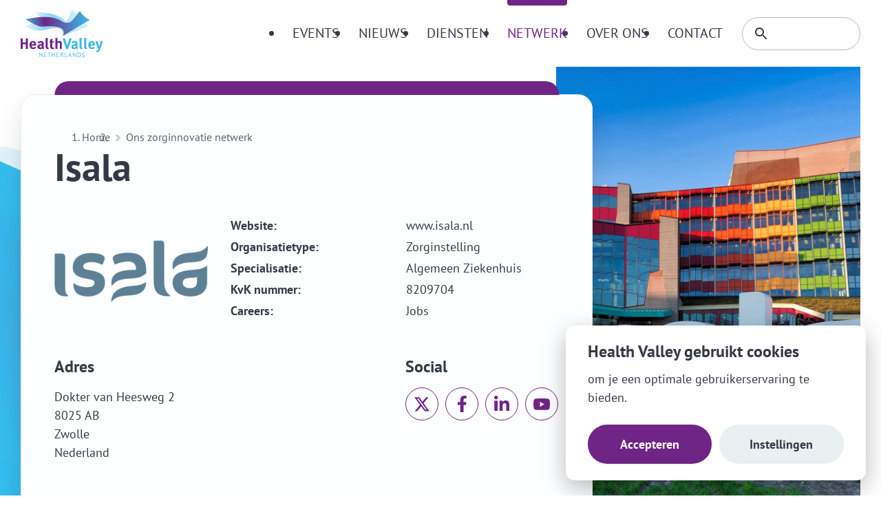

--- FILE ---
content_type: text/html; charset=utf-8
request_url: https://www.healthvalley.nl/nl/netwerk/partners/isala/
body_size: 11997
content:
<!DOCTYPE html>
<html lang="nl-NL">
<head>
    

<meta charset="UTF-8">
<meta name="viewport" content="width=device-width, initial-scale=1">

<title>Isala | Health Valley</title>
<meta name="description" content="Isala is &#233;&#233;n ziekenhuisorganisatie met vijf locaties in Zwolle, Meppel, Steenwijk, Kampen en Heerde." />
<meta name="robots" content="index, follow" />
<meta http-equiv="Content-Type" content="text/html; charset=utf-8" />
<link rel="canonical" href="https://www.healthvalley.nl/nl/netwerk/partners/isala"/>

    <meta name="og:image" content="https://www.healthvalley.nl/nl/netwerk/partners/isala//media/boversvj/isala-hoofdingang.jpg">
    <meta name="twitter:image" content="https://www.healthvalley.nl/nl/netwerk/partners/isala//media/boversvj/isala-hoofdingang.jpg">
<meta property="og:title" content="Isala | Health Valley">
<meta property="og:type" content="website">
<meta property="og:url" content="https://www.healthvalley.nl/nl/netwerk/partners/isala/">
<meta property=“og:site_name” content="Health Valley">
<meta property=“og:locale” content="nl_NL">
<meta property=“og:description” content=Isala is &#xE9;&#xE9;n ziekenhuisorganisatie met vijf locaties in Zwolle, Meppel, Steenwijk, Kampen en Heerde.>
<meta name="twitter:title" content="Isala | Health Valley">
<meta name="twitter:description" content="Isala is &#xE9;&#xE9;n ziekenhuisorganisatie met vijf locaties in Zwolle, Meppel, Steenwijk, Kampen en Heerde.">
<meta name="twitter:card" content="">
<link rel="apple-touch-icon" sizes="180x180" href="/apple-touch-icon.png">
<link rel="icon" type="image/png" sizes="32x32" href="/favicon-32x32.png">
<link rel="icon" type="image/png" sizes="16x16" href="/favicon-16x16.png">
<link rel="manifest" href="/site.webmanifest">
<link rel="mask-icon" color="#6e2585" href="/safari-pinned-tab.svg">
<link rel="shortcut icon" href="/favicon.ico">
<link rel="preload" as="font" type="font/woff2" crossorigin href="/fonts/PTSans-Regular.woff2">
<link rel="preload" as="font" type="font/woff2" crossorigin href="/fonts/PTSans-Bold.woff2">
<link rel="preload" as="font" type="font/woff2" crossorigin href="/fonts/PTSans-Italic.woff2">
<link rel="preload" as="font" type="font/woff2" crossorigin href="/fonts/PTSans-BoldItalic.woff2">
<meta name="msapplication-TileColor" content="#ffffff">
<meta name="theme-color" content="#ffffff">
<link rel="stylesheet" href="/css/styles.css?v=639039733681039923">
<link rel="stylesheet" href="/css/addon.css?v=639039733681039923">
    


    <!-- Google tag (gtag.js) --> <script async src="https://www.googletagmanager.com/gtag/js?id=G-YZTXGLY6KQ"></script> <script> window.dataLayer = window.dataLayer || []; function gtag(){dataLayer.push(arguments);} gtag('js', new Date()); gtag('config', 'G-YZTXGLY6KQ'); </script>
    <script>
        !function(){window.analytics||(window.analytics=[]),window.analytics.methods=["identify","track","trackLink","trackForm","trackClick","trackSubmit","page","pageview","ab","alias","ready","group","on","once","off"],window.analytics.factory=function(a){return function(){var t=Array.prototype.slice.call(arguments);return t.unshift(a),window.analytics.push(t),window.analytics}};for(var a=0;a<window.analytics.methods.length;a++){var t=window.analytics.methods[a];window.analytics[t]=window.analytics.factory(t)}analytics.load=function(a){if(!document.getElementById("dreamdata-analytics")){window.__DD_TEMP_ANALYTICS__=window.analytics;var t=document.createElement("script");t.async=!0,t.id="dreamdata-analytics",t.type="text/javascript",t.src="https://cdn.dreamdata.cloud/scripts/analytics/v1/dreamdata.min.js",t.addEventListener("load",function(t){if(analytics&&analytics.initialize)for(analytics.initialize({"Dreamdata.io":{apiKey:a}});window.__DD_TEMP_ANALYTICS__.length>0;){var i=window.__DD_TEMP_ANALYTICS__.shift(),n=i.shift();analytics[n]&&analytics[n].apply(analytics,i)}},!1);var i=document.getElementsByTagName("script")[0];i.parentNode.insertBefore(t,i)}},analytics.load("6fa21037-773f-4a39-b9ea-6e0a0974f376"),analytics.page()}();
    </script>
<script type="text/javascript">!function(T,l,y){var S=T.location,k="script",D="instrumentationKey",C="ingestionendpoint",I="disableExceptionTracking",E="ai.device.",b="toLowerCase",w="crossOrigin",N="POST",e="appInsightsSDK",t=y.name||"appInsights";(y.name||T[e])&&(T[e]=t);var n=T[t]||function(d){var g=!1,f=!1,m={initialize:!0,queue:[],sv:"5",version:2,config:d};function v(e,t){var n={},a="Browser";return n[E+"id"]=a[b](),n[E+"type"]=a,n["ai.operation.name"]=S&&S.pathname||"_unknown_",n["ai.internal.sdkVersion"]="javascript:snippet_"+(m.sv||m.version),{time:function(){var e=new Date;function t(e){var t=""+e;return 1===t.length&&(t="0"+t),t}return e.getUTCFullYear()+"-"+t(1+e.getUTCMonth())+"-"+t(e.getUTCDate())+"T"+t(e.getUTCHours())+":"+t(e.getUTCMinutes())+":"+t(e.getUTCSeconds())+"."+((e.getUTCMilliseconds()/1e3).toFixed(3)+"").slice(2,5)+"Z"}(),iKey:e,name:"Microsoft.ApplicationInsights."+e.replace(/-/g,"")+"."+t,sampleRate:100,tags:n,data:{baseData:{ver:2}}}}var h=d.url||y.src;if(h){function a(e){var t,n,a,i,r,o,s,c,u,p,l;g=!0,m.queue=[],f||(f=!0,t=h,s=function(){var e={},t=d.connectionString;if(t)for(var n=t.split(";"),a=0;a<n.length;a++){var i=n[a].split("=");2===i.length&&(e[i[0][b]()]=i[1])}if(!e[C]){var r=e.endpointsuffix,o=r?e.location:null;e[C]="https://"+(o?o+".":"")+"dc."+(r||"services.visualstudio.com")}return e}(),c=s[D]||d[D]||"",u=s[C],p=u?u+"/v2/track":d.endpointUrl,(l=[]).push((n="SDK LOAD Failure: Failed to load Application Insights SDK script (See stack for details)",a=t,i=p,(o=(r=v(c,"Exception")).data).baseType="ExceptionData",o.baseData.exceptions=[{typeName:"SDKLoadFailed",message:n.replace(/\./g,"-"),hasFullStack:!1,stack:n+"\nSnippet failed to load ["+a+"] -- Telemetry is disabled\nHelp Link: https://go.microsoft.com/fwlink/?linkid=2128109\nHost: "+(S&&S.pathname||"_unknown_")+"\nEndpoint: "+i,parsedStack:[]}],r)),l.push(function(e,t,n,a){var i=v(c,"Message"),r=i.data;r.baseType="MessageData";var o=r.baseData;return o.message='AI (Internal): 99 message:"'+("SDK LOAD Failure: Failed to load Application Insights SDK script (See stack for details) ("+n+")").replace(/\"/g,"")+'"',o.properties={endpoint:a},i}(0,0,t,p)),function(e,t){if(JSON){var n=T.fetch;if(n&&!y.useXhr)n(t,{method:N,body:JSON.stringify(e),mode:"cors"});else if(XMLHttpRequest){var a=new XMLHttpRequest;a.open(N,t),a.setRequestHeader("Content-type","application/json"),a.send(JSON.stringify(e))}}}(l,p))}function i(e,t){f||setTimeout(function(){!t&&m.core||a()},500)}var e=function(){var n=l.createElement(k);n.src=h;var e=y[w];return!e&&""!==e||"undefined"==n[w]||(n[w]=e),n.onload=i,n.onerror=a,n.onreadystatechange=function(e,t){"loaded"!==n.readyState&&"complete"!==n.readyState||i(0,t)},n}();y.ld<0?l.getElementsByTagName("head")[0].appendChild(e):setTimeout(function(){l.getElementsByTagName(k)[0].parentNode.appendChild(e)},y.ld||0)}try{m.cookie=l.cookie}catch(p){}function t(e){for(;e.length;)!function(t){m[t]=function(){var e=arguments;g||m.queue.push(function(){m[t].apply(m,e)})}}(e.pop())}var n="track",r="TrackPage",o="TrackEvent";t([n+"Event",n+"PageView",n+"Exception",n+"Trace",n+"DependencyData",n+"Metric",n+"PageViewPerformance","start"+r,"stop"+r,"start"+o,"stop"+o,"addTelemetryInitializer","setAuthenticatedUserContext","clearAuthenticatedUserContext","flush"]),m.SeverityLevel={Verbose:0,Information:1,Warning:2,Error:3,Critical:4};var s=(d.extensionConfig||{}).ApplicationInsightsAnalytics||{};if(!0!==d[I]&&!0!==s[I]){var c="onerror";t(["_"+c]);var u=T[c];T[c]=function(e,t,n,a,i){var r=u&&u(e,t,n,a,i);return!0!==r&&m["_"+c]({message:e,url:t,lineNumber:n,columnNumber:a,error:i}),r},d.autoExceptionInstrumented=!0}return m}(y.cfg);function a(){y.onInit&&y.onInit(n)}(T[t]=n).queue&&0===n.queue.length?(n.queue.push(a),n.trackPageView({})):a()}(window,document,{
src: "https://js.monitor.azure.com/scripts/b/ai.2.min.js", // The SDK URL Source
crossOrigin: "anonymous", 
cfg: { // Application Insights Configuration
    connectionString: 'InstrumentationKey=6f40cbc6-18a2-4f74-800e-2e7deeb1ed80;IngestionEndpoint=https://westeurope-5.in.applicationinsights.azure.com/'
}});</script></head>
<body class="detail">
    

    

<nav class="navigation">
    <div class="navigation__bar" id="js-navigation">
        <div class="navigation__bar-wrap wrap">
            <a href="/" class="navigation__brand">
                <img src="/images/health-valley-netherlands-logo.svg" class="img-fluid" alt="Health Valley Netherlands logo">
            </a>
            <a href="#main" class="navigation__skip-link">
                Direct naar content
            </a>
            <button type="button" class="navigation__toggler" id="js-navigation-toggler" aria-controls="js-navigation-collapse" aria-expanded="false" aria-label="Open mobiele navigatie">
                <span class="sr-only">Open menu</span>
                <span class="navigation__toggler-bar"></span>
                <span class="navigation__toggler-bar"></span>
                <span class="navigation__toggler-bar"></span>
            </button>
            <div class="navigation__collapse" id="js-navigation-collapse">
                <button type="button" class="navigation__cancel btn" id="js-navigation-cancel">
                    <span class="sr-only">Sluit menu</span>
                    <span class="navigation__cancel-bars">
                        <span class="navigation__cancel-bar"></span>
                        <span class="navigation__cancel-bar"></span>
                    </span>
                </button>
                <div class="navigation__nav">
                    <h2 class="navigation__title">
                        Menu
                    </h2>
                        <ul class="navigation__menu" id="js-menu-list">
                                        <li class="navigation__menu-item">
                                            <a href="/nl/events/" class="navigation__menu-link" target="">
                                                Events
                                            </a>
                                        </li>
                                        <li class="navigation__menu-item">
                                            <a href="/nl/nieuws/" class="navigation__menu-link" target="">
                                                Nieuws
                                            </a>
                                        </li>
                                        <li class="navigation__menu-item">
                                            <a href="/nl/diensten/" class="navigation__menu-link" target="">
                                                Diensten
                                            </a>
                                        </li>
                                        <li class="navigation__menu-item is-active">
                                            <a href="/nl/netwerk/" class="navigation__menu-link" target="">
                                                Netwerk
                                            </a>
                                        </li>
                                        <li class="navigation__menu-item">
                                            <a href="/nl/over-ons/" class="navigation__menu-link" target="">
                                                Over ons
                                            </a>
                                        </li>
                                        <li class="navigation__menu-item">
                                            <a href="/nl/contact/" class="navigation__menu-link" target="">
                                                Contact
                                            </a>
                                        </li>
                        </ul>
                </div>
            </div>
                <form class="navigation__search" action="/nl/zoeken/">
                    <label for="search" class="sr-only">
                        Zoeken binnen website
                    </label>
                    <input type="hidden" name="index" value="ExternalIndex" />
                    <input type="search" required name="q" class="navigation__search-field form-control" id="search" aria-label="Zoeken">
                    <button type="submit" class="navigation__search-btn btn" id="js-navigation__search-btn">
                        <span class="sr-only">
                            Zoeken
                        </span>
                    </button>
                </form>
        </div>
    </div>
</nav>
    <div class="base__page">
        
<header class="header-detail wrap">
    <div class="grid">
        <section class="header-detail__body block block--detail">
            

<nav aria-label="breadcrumb">
    <ol class="breadcrumb">
        <li class="breadcrumb__item">
            <a href="/">
                Home
            </a>
        </li>
        
                    <li class="breadcrumb__item">
                        <a href="/nl/netwerk/">
                            Ons zorginnovatie netwerk
                        </a>
                    </li>
    </ol>
</nav>
            <h1 class="header__title">
                Isala
            </h1>
            <div class="grid">
                <div class="grid__item">
                    <img src="/media/spmn1cwl/isala-logo.png" class="img-fluid" alt="logo Isala">
                </div>
                <div class="grid__item">
                    <table class="header-detail__table">
                            <tr>
                                <th>
                                    Website:
                                </th>
                                <td>
                                    <a href="http://www.isala.nl" target="_blank" title="Externe link, opent in een nieuw venster)">
                                        www.isala.nl
                                    </a>
                                </td>
                            </tr>
                            <tr>
                                <th>
                                    Organisatietype:
                                </th>
                                <td>
                                    Zorginstelling
                                </td>
                            </tr>
                            <tr>
                                <th>
                                    Specialisatie:
                                </th>
                                <td>
                                    Algemeen Ziekenhuis
                                </td>
                            </tr>
                            <tr>
                                <th>
                                    KvK nummer:
                                </th>
                                <td>
                                    8209704
                                </td>
                            </tr>
                            <tr>
                                <th>
                                    Careers:
                                </th>
                                <td>
                                    <a href="https://isalawerkt.nl/" target="_blank" title="Externe link, opent in een nieuw venster)">
                                        Jobs
                                    </a>
                                </td>
                            </tr>
                    </table>
                </div>
                    <div class="grid__item">
                        <h4>
                            Adres
                        </h4>
                        <address>
                            Dokter van Heesweg 2<br/>8025 AB<br/>Zwolle<br/>Nederland
                        </address>
                    </div>
                    <div class="grid__item">
                        <h4>
                            Social
                        </h4>
                        <div class="header__socials">
                                <a href="https://X.com/isalaziekenhuis" target="_blank" class="header__socials-link --twitter" title="Externe link, opent in een nieuw venster)">
                                    <img src="/images/twitter-x-primary.svg" class="img-fluid" alt="Twitter logo icoon">
                                </a>
                                <a href="https://www.facebook.com/IsalaZiekenhuis/" target="_blank" class="header__socials-link --facebook" title="Externe link, opent in een nieuw venster)">
                                    <img src="/images/facebook-primary.svg" class="img-fluid" alt="Facebook logo icoon">
                                </a>
                                <a href="https://www.linkedin.com/company/isala-ziekenhuis/" target="_blank" class="header__socials-link --linkedin" title="Externe link, opent in een nieuw venster)">
                                    <img src="/images/linkedin-primary.svg" class="img-fluid" alt="LinkedIn logo icoon">
                                </a>
                                <a href="https://www.youtube.com/user/Isalaklinieken" target="_blank" class="header__socials-link --youtube" title="Externe link, opent in een nieuw venster)">
                                    <img src="/images/youtube-primary.svg" class="img-fluid" alt="YouTube logo icoon">
                                </a>
                        </div>
                    </div>
            </div>
        </section>
            <div class="header-detail__media">
                    <picture class="">
                <source type="image/jpeg" media="(min-width: 415px)" srcset="/media/boversvj/isala-hoofdingang.jpg?rxy=0.5808540788040254,0.49994625631921663&amp;width=1548&amp;height=1430&amp;v=1d800a1972ef000">
                <source type="image/jpeg" media="(max-width: 414px)" srcset="/media/boversvj/isala-hoofdingang.jpg?rxy=0.5808540788040254,0.49994625631921663&amp;width=670&amp;height=620&amp;v=1d800a1972ef000">
        <img src="/media/boversvj/isala-hoofdingang.jpg?rxy=0.5808540788040254,0.49994625631921663&amp;width=774&amp;height=715&amp;v=1d800a1972ef000" class="img-object-fit" alt="Isala Hoofdingang">
    </picture>

            </div>
    </div>
</header><main class="main" id="main">
    <div class="content wrap component">
        <div class="grid">
            <section class="content__body block block--lg block--content">
                <div class="rte rte--intro">
<p>Isala is één ziekenhuisorganisatie met vijf locaties in Zwolle, Meppel, Steenwijk, Kampen en Heerde. Onder het motto 'dichtbij als het kan, verder weg als het moet' waarborgen wij samen het aanbod van basis- en topzorg in Zuidwest-Drenthe en Noordwest-Overijssel.<a href="https://www.youtube.com/watch?v=BubPNzwW3jU" class="c-content__mediabox__link"></a></p>
</div>
<div class="l-grid l-grid--cms">
<div class="l-col--1-1">
<div class="l-item">
<div class="rte">
<h4>Kwaliteit staat voorop</h4>
<p>Isala staat voor kwaliteit van zorg en persoonlijke betrokkenheid. Wij vinden het belangrijk dat u de zorg krijgt waar u recht op heeft. Kwalitatief goede zorg, die bijdraagt aan uw herstel en kwaliteit van leven.</p>
<h4>Basiszorg en topklinische zorg</h4>
<p>Isala biedt meer dan basiszorg. In de loop der jaren hebben we steeds meer bijzondere, topklinische functies toegewezen gekregen. Vaak als erkenning van de kennis en vaardigheden die specialisten op eigen initiatief hadden opgebouwd. In de topklinische functies, zoals hart- en neurochirurgie en dialyse, kunnen we ons meten met academische ziekenhuizen.</p>
<h4>Specialistische kennis in huis</h4>
<p>Om het niveau van deze zorg zo hoog mogelijk te houden, wordt voortdurend toegepast <a href="https://www.isala.nl/academie/" title="Academie">wetenschappelijk onderzoek</a> gedaan. De specialistische kennis die we in huis hebben, geven we door aan artsen en verpleegkundigen in opleiding. Studenten uit het mbo, hbo en van de universiteit kunnen voor opleidingsplaatsen bij ons terecht.</p>
</div>
</div>
</div>
</div>


    <div class="content__video --right">
        <div class="video">
            <button type="button" class="why__video-btn js-btn-video-home" aria-label="Speel video af" data-url="https://www.youtube-nocookie.com/embed/iY6BWks1ipA?autoplay=1" data-title="">
    <picture class="video__thumbnail">
                <source type="image/jpeg" media="(min-width: 415px)" srcset="/media/g3zps400/isala-videothumb.jpg?width=1776&amp;height=999&amp;v=1d800a12d2cb930">
                <source type="image/jpeg" media="(max-width: 414px)" srcset="/media/g3zps400/isala-videothumb.jpg?width=768&amp;height=432&amp;v=1d800a12d2cb930">
        <img src="/media/g3zps400/isala-videothumb.jpg?width=888&amp;height=500&amp;v=1d800a12d2cb930" class="video__img img-object-fit" alt="">
    </picture>
            </button>
        </div>
    </div>

            </section>
        </div>
    </div>
    

    <div class="person wrap component">
        <div class="grid">
            <section class="person__wrap block">
                <div class="person__header">
                        <div class="person__avatar">
                            <img src="/media/x41bfcex/casper-smeets.png?width=396&amp;height=396&amp;v=1da8a7562da4790" class="img-fluid" alt="Afbeelding van Casper Smeets">
                        </div>
                    <h3 class="person__title">
                        Is dit bedrijf voor jou een potenti&#xEB;le match? Neem dan contact op met:
                    </h3>
                </div>
                <div class="person__body">
                    <span class="person__name">
                        Casper Smeets
                    </span>
                        <div>
                            <a href="mailto:c.smeets@healthvalley.nl" class="link__email link">
                                c.smeets@healthvalley.nl
                            </a>
                        </div>
                </div>
            </section>
        </div>
    </div>

    

<!-- if events only add class --evenst-only else if news only add --news-only -->
<div class="related wrap component   ">
    <div class="grid">
            <section class="related__news block block--sm">
                <h3 class="related__title">
                    Publicaties
                </h3>
                <ul class="related__list">
                        <li class="">
                            <a href="/nl/nieuws/isala-verkent-digizorg-een-digitale-toegangspoort-voor-patienten/" target="_blank">
                                Isala verkent Digizorg: &#xE9;&#xE9;n digitale toegangspoort voor pati&#xEB;nten
                            </a>
                        </li>
                        <li class="">
                            <a href="/nl/nieuws/nieuwe-pet-ct-verbetert-snelheid-en-kwaliteit-van-patientonderzoek/" target="_blank">
                                Nieuwe PET-CT verbetert snelheid en kwaliteit van pati&#xEB;ntonderzoek
                            </a>
                        </li>
                        <li class="">
                            <a href="/nl/nieuws/aniek-hendriks-wint-digitale-zorg-prijs-2025-met-onderzoek-naar-digitale-begeleiding-voor-darmkankerpatienten/" target="_blank">
                                Aniek Hendriks wint Digitale Zorg Prijs 2025 met onderzoek naar digitale begeleiding voor darmkankerpati&#xEB;nten
                            </a>
                        </li>
                        <li class="">
                            <a href="/nl/nieuws/innovation-call-3-ai-in-de-spreekkamer/" target="_blank">
                                Innovation Call #3: AI in de Spreekkamer
                            </a>
                        </li>
                        <li class="">
                            <a href="/nl/nieuws/onderzoek-naar-minder-zorgafval-genomineerd-voor-raak-award/" target="_blank">
                                Onderzoek naar minder zorgafval genomineerd voor RAAK-award
                            </a>
                        </li>
                        <li class="related__hidden">
                            <a href="/nl/nieuws/innovatie-in-het-isala-ziekenhuis-jos-knaapen-over-samenwerking-met-health-valley/" target="_self">
                                Innovatie in het Isala Ziekenhuis: Jos Knaapen over samenwerking met Health Valley
                            </a>
                        </li>
                        <li class="related__hidden">
                            <a href="/nl/nieuws/hoe-isala-met-innovatie-de-zorg-van-morgen-vormgeeft/" target="_self">
                                Hoe Isala met innovatie de zorg van morgen vormgeeft
                            </a>
                        </li>
                        <li class="related__hidden">
                            <a href="/nl/nieuws/gezond-leven-punt-helpt-patienten-vooruit/" target="_blank">
                                Gezond leven punt helpt pati&#xEB;nten vooruit
                            </a>
                        </li>
                        <li class="related__hidden">
                            <a href="/nl/nieuws/isala-investeert-in-robotchirurgie/" target="_blank">
                                Isala investeert in robotchirurgie
                            </a>
                        </li>
                        <li class="related__hidden">
                            <a href="/nl/nieuws/innovation-call-mprove-funxlab/" target="_blank">
                                Innovation call: mProve Funxlab
                            </a>
                        </li>
                        <li class="related__hidden">
                            <a href="/nl/nieuws/80-nieuwe-partijen-tekenen-green-deal-duurzame-zorg-30/" target="_blank">
                                80 Nieuwe partijen tekenen Green Deal Duurzame Zorg 3.0
                            </a>
                        </li>
                        <li class="related__hidden">
                            <a href="/nl/nieuws/minder-ziekenhuisbezoeken-voor-nierpatienten-door-passende-zorg/" target="_blank">
                                Minder ziekenhuisbezoeken voor nierpati&#xEB;nten door passende zorg
                            </a>
                        </li>
                        <li class="related__hidden">
                            <a href="/nl/nieuws/sneller-van-scan-naar-behandeling-door-ai-app/" target="_blank">
                                Sneller van scan naar behandeling door AI-app
                            </a>
                        </li>
                        <li class="related__hidden">
                            <a href="/nl/nieuws/isala-en-philips-werken-samen-aan-innovatieve-en-betaalbare-zorg/" target="_blank">
                                Isala en Philips werken samen aan innovatieve en betaalbare zorg
                            </a>
                        </li>
                        <li class="related__hidden">
                            <a href="/nl/nieuws/slimme-zorg-estafette-2024/" target="_blank">
                                Slimme Zorg Estafette 2024
                            </a>
                        </li>
                        <li class="related__hidden">
                            <a href="/nl/nieuws/ook-het-vliegwiel-schaalt-op-in-2024-help-jij-weer-mee/" target="_blank">
                                Ook het Vliegwiel schaalt op in 2024: help jij weer mee?
                            </a>
                        </li>
                        <li class="related__hidden">
                            <a href="/nl/nieuws/vgz-en-zilveren-kruis-geven-akkoord-voor-snelle-toets-transformatieplan-mprove/" target="_blank">
                                VGZ en Zilveren Kruis geven akkoord voor snelle toets transformatieplan mProve
                            </a>
                        </li>
                        <li class="related__hidden">
                            <a href="/nl/nieuws/isala-meer-betrokkenheid-door-smart-hospital-programma/" target="_blank">
                                Isala: meer betrokkenheid door Smart Hospital-programma
                            </a>
                        </li>
                        <li class="related__hidden">
                            <a href="/nl/nieuws/nieuwe-techniek-voor-behandeling-van-longkanker/" target="_blank">
                                Nieuwe techniek voor behandeling van longkanker
                            </a>
                        </li>
                        <li class="related__hidden">
                            <a href="/nl/nieuws/podcast-zokanhetook-zeggenschap-en-digitale-zorg-voor-houdbare-zorg/" target="_blank">
                                Podcast #zokanhetook: Zeggenschap en digitale zorg voor houdbare zorg
                            </a>
                        </li>
                        <li class="related__hidden">
                            <a href="/nl/nieuws/dragons-den-2023-editie-van-de-start-up-bootcamp-health/" target="_self">
                                Dragons&#x27; Den 2023 editie van de Start-Up Bootcamp Health
                            </a>
                        </li>
                        <li class="related__hidden">
                            <a href="/nl/nieuws/succesvolle-jaarbijeenkomst-nl-aic-zorg-en-gezondheid-in-samenwerking-met-ai-hub-oost-nederland/" target="_self">
                                Succesvolle jaarbijeenkomst NL AIC Zorg en gezondheid i.s.m. AI-hub Oost-Nederland
                            </a>
                        </li>
                        <li class="related__hidden">
                            <a href="/nl/nieuws/cwz-mst-isala-en-rijnstate-finalisten-stz-innovatiechallenge/" target="_blank">
                                CWZ, MST, Isala en Rijnstate finalisten STZ innovatiechallenge
                            </a>
                        </li>
                        <li class="related__hidden">
                            <a href="/nl/nieuws/innovation-call-mprove-funxlab/" target="_blank">
                                Innovation call mProve Funxlab
                            </a>
                        </li>
                        <li class="related__hidden">
                            <a href="/nl/nieuws/dragen-digitale-hulpmiddelen-bij-aan-aandacht-voor-de-patient/" target="_blank">
                                Dragen digitale hulpmiddelen bij aan aandacht voor de pati&#xEB;nt?
                            </a>
                        </li>
                        <li class="related__hidden">
                            <a href="/nl/nieuws/slimmer-werken-in-de-zorg-met-het-mprove-funxlab/" target="_blank">
                                Slimmer werken in de zorg met het mProve Funxlab
                            </a>
                        </li>
                        <li class="related__hidden">
                            <a href="/nl/nieuws/nieuwe-app-begeleidt-patient-in-voorbereiding-op-operatie/" target="_blank">
                                Nieuwe app begeleidt pati&#xEB;nt in voorbereiding op operatie
                            </a>
                        </li>
                        <li class="related__hidden">
                            <a href="/nl/nieuws/windesheim-appbakkers-en-isala-werken-samen-aan-ai-oplossingen-in-de-zorg/" target="_blank">
                                Windesheim, AppBakkers en Isala werken samen aan AI-oplossingen in de zorg
                            </a>
                        </li>
                        <li class="related__hidden">
                            <a href="/nl/nieuws/health-valley-2022-wrap-up/" target="_self">
                                Health Valley 2022 Wrap-Up
                            </a>
                        </li>
                        <li class="related__hidden">
                            <a href="/nl/nieuws/brainbuilderstraining-winnaar-dragons-den-start-up-bootcamp-health-editie-2022/" target="_self">
                                Brainbuilders.training winnaar Dragons&#x27; Den Start-Up Bootcamp Health editie 2022
                            </a>
                        </li>
                        <li class="related__hidden">
                            <a href="/nl/nieuws/terugblik-ai-medical-imaging-event-ai-hub-oost-nederland/" target="_self">
                                Terugblik: AI &amp; Medical Imaging event (AI-hub Oost-Nederland)
                            </a>
                        </li>
                        <li class="related__hidden">
                            <a href="/nl/nieuws/ms-centrum-isala-erkent-als-stz-expertise-centrum/" target="_blank">
                                MS-centrum Isala erkent als STZ expertise centrum
                            </a>
                        </li>
                        <li class="related__hidden">
                            <a href="/nl/nieuws/citrienprogramma-e-health/" target="_blank">
                                Citrienprogramma e-Health
                            </a>
                        </li>
                        <li class="related__hidden">
                            <a href="/nl/nieuws/inspiratie-innovaties-structureel-bekostigen/" target="_blank">
                                Inspiratie: Innovaties structureel bekostigen
                            </a>
                        </li>
                        <li class="related__hidden">
                            <a href="/nl/nieuws/isala-ziekenhuis-stimuleert-groei-en-innovatie-dankzij-toekomstbestendig-netwerk-van-aruba/" target="_blank">
                                Isala Ziekenhuis stimuleert groei en innovatie dankzij toekomstbestendig netwerk van Aruba
                            </a>
                        </li>
                        <li class="related__hidden">
                            <a href="/nl/nieuws/thuismonitoring-isala-inspireert-andere-ziekenhuizen/" target="_blank">
                                Thuismonitoring Isala inspireert andere ziekenhuizen
                            </a>
                        </li>
                        <li class="related__hidden">
                            <a href="/nl/nieuws/innov-r-aag-ziekenhuisinnovatie-in-12-open-deuren/" target="_blank">
                                Innov(r)aag: Ziekenhuisinnovatie in 12 Open Deuren
                            </a>
                        </li>
                        <li class="related__hidden">
                            <a href="/nl/nieuws/minister-kuipers-opent-het-nieuwe-isala-ziekenhuis-in-meppel/" target="_blank">
                                Minister Kuipers opent het nieuwe Isala ziekenhuis in Meppel
                            </a>
                        </li>
                        <li class="related__hidden">
                            <a href="/nl/nieuws/technologie-helpt-personeelsproblemen-zorg-oplossen/" target="_blank">
                                Technologie helpt personeelsproblemen zorg oplossen
                            </a>
                        </li>
                        <li class="related__hidden">
                            <a href="/nl/nieuws/isala-ontwikkelt-app-voor-dialysepatienten/" target="_blank">
                                Isala ontwikkelt app voor dialysepati&#xEB;nten
                            </a>
                        </li>
                        <li class="related__hidden">
                            <a href="/nl/nieuws/2scope-winnaar-dragons-den-start-up-bootcamp-health-2021-editie/" target="_self">
                                 2Scope winnaar Dragons&#x27; Den Start-Up Bootcamp Health 2021 editie
                            </a>
                        </li>
                        <li class="related__hidden">
                            <a href="/nl/nieuws/isala-verbreedt-onderzoek-naar-nut-slimme-pleister/" target="_blank">
                                Isala verbreedt onderzoek naar nut slimme pleister
                            </a>
                        </li>
                        <li class="related__hidden">
                            <a href="/nl/nieuws/zes-zwolse-zorgorganisaties-aan-de-slag-met-gegevensuitwisseling/" target="_blank">
                                Zes Zwolse zorgorganisaties aan de slag met gegevensuitwisseling
                            </a>
                        </li>
                        <li class="related__hidden">
                            <a href="/nl/nieuws/micro-cosmos-helpt-de-patient-tot-rust-komen-tijdens-een-ziekenhuisopname/" target="_blank">
                                Micro-Cosmos helpt de pati&#xEB;nt tot rust komen tijdens een ziekenhuisopname
                            </a>
                        </li>
                        <li class="related__hidden">
                            <a href="/nl/nieuws/snellere-diagnostiek-dankzij-slim-gebruik-van-data/" target="_blank">
                                Snellere diagnostiek dankzij slim gebruik van data
                            </a>
                        </li>
                </ul>
                    <div class="related__more text-center">
                        <button type="button" class="btn-related__news btn" id="showMorePublications">
                            Toon meer
                        </button>
                    </div>
            </section>
            <section class="related__events block block--sm">
                <h3 class="related__title">
                    Events
                </h3>
                <ul class="related__list">
                        <li class="">
                            <a href="/nl/events/slimme-zorg-estafette-2024/" target="_blank">
                                Slimme Zorg Estafette 2024
                            </a>
                        </li>
                        <li class="">
                            <a href="/nl/events/voor-en-door-partners-only-event-2023/" target="_self">
                                Voor en door Partners Only Event 2023
                            </a>
                        </li>
                        <li class="">
                            <a href="/nl/events/zorgen-voor-overmorgen/" target="_blank">
                                Zorgen voor Overmorgen
                            </a>
                        </li>
                        <li class="">
                            <a href="/nl/events/voor-en-door-partners-only-event-2022/" target="_self">
                                Voor en door Partners Only Event 2022
                            </a>
                        </li>
                        <li class="">
                            <a href="/nl/events/isala-innovatiefest/" target="_blank">
                                Isala Innovatiefest
                            </a>
                        </li>
                </ul>
            </section>
    </div>
</div>



</main>
        

<footer class="footer">
    <div class="wrap">
            <div class="footer__call">
                <a href="tel:&#x2B;31850230562" class="footer__call-phone">
                    &#x2B;31850230562
                </a>
            </div>
        <div class="footer__grid grid">
                        <section class="footer__col">
                            <h3 class="footer__title">
                                Health Valley
                            </h3>
                                    <ul class="footer__list">
                                            <li>
                                                <a href="/nl/focus-en-aanpak/" class="footer__link" target="_self">
                                                    Onze focus en aanpak
                                                </a>
                                            </li>
                                            <li>
                                                <a href="/nl/diensten/" class="footer__link" target="_self">
                                                    Onze dienstverlening
                                                </a>
                                            </li>
                                            <li>
                                                <a href="/nl/wings/" class="footer__link" target="_self">
                                                    Wings
                                                </a>
                                            </li>
                                            <li>
                                                <a href="/nl/showcases/" class="footer__link" target="_self">
                                                    Showcases
                                                </a>
                                            </li>
                                            <li>
                                                <a href="/nl/nieuwsbrief/" class="footer__link" target="_self">
                                                    Nieuwsbrief
                                                </a>
                                            </li>
                                            <li>
                                                <a href="/nl/contact/" class="footer__link" target="_self">
                                                    Team en bestuur
                                                </a>
                                            </li>
                                    </ul>
                        </section>
                        <section class="footer__col">
                            <h3 class="footer__title">
                                Partnership
                            </h3>
                                    <ul class="footer__list">
                                            <li>
                                                <a href="/nl/netwerk/" class="footer__link" target="_self">
                                                    Partners
                                                </a>
                                            </li>
                                            <li>
                                                <a href="/nl/netwerk/partneraanbod/" class="footer__link" target="_self">
                                                    Partner aanbod
                                                </a>
                                            </li>
                                            <li>
                                                <a href="/nl/partner-aanmelden/" class="footer__link" target="_self">
                                                    Partner aanmelden
                                                </a>
                                            </li>
                                            <li>
                                                <a href="/nl/partner-afmelden/" class="footer__link" target="_self">
                                                    Partner afmelden
                                                </a>
                                            </li>
                                            <li>
                                                <a href="/nl/algemene-voorwaarden/" class="footer__link" target="_self">
                                                    Algemene voorwaarden
                                                </a>
                                            </li>
                                    </ul>
                        </section>
                        <section class="footer__col">
                            <h3 class="footer__title">
                                Voorwaarden
                            </h3>
                                    <ul class="footer__list">
                                            <li>
                                                <a href="/nl/disclaimer/" class="footer__link" target="_self">
                                                    Disclaimer
                                                </a>
                                            </li>
                                            <li>
                                                <a href="/nl/cookieverklaring/" class="footer__link" target="_self">
                                                    Cookieverklaring
                                                </a>
                                            </li>
                                            <li>
                                                <a href="/nl/privacyverklaring/" class="footer__link" target="_self">
                                                    Privacyverklaring
                                                </a>
                                            </li>
                                    </ul>
                        </section>
                        <section class="footer__col">
                            <h3 class="footer__title">
                                Links
                            </h3>
                                    <ul class="footer__list">
                                            <li>
                                                <a href="https://www.healthvalleyevent.com/" class="footer__link" target="_blank">
                                                    Health Valley Event
                                                </a>
                                            </li>
                                            <li>
                                                <a href="/en" class="footer__link" target="_blank">
                                                    Health Valley English
                                                </a>
                                            </li>
                                            <li>
                                                <a href="/de" class="footer__link" target="_blank">
                                                    Health Valley Deutsch
                                                </a>
                                            </li>
                                    </ul>
                        </section>
        </div>
    </div>
    <div class="footer__info">
        <div class="footer__info-wrap wrap">
            <div class="footer__socials">
                    <a href="https://x.com/healthvalley" class="footer__socials-link --twitter">
                        <img src="/images/twitter-x-white.svg" class="img-fluid" alt="X logo icoon">
                    </a>
                    <a href="https://www.facebook.com/healthvalleynetherlands" class="footer__socials-link --facebook">
                        <img src="/images/facebook-white.svg" class="img-fluid" alt="Facebook logo icoon">
                    </a>
                    <a href="https://www.linkedin.com/company/healthvalley" class="footer__socials-link --linkedin">
                        <img src="/images/linkedin-white.svg" class="img-fluid" alt="LinkedIn logo icoon">
                    </a>
                    <a href="https://www.youtube.com/c/HealthValleyNetherlands" class="footer__socials-link --youtube">
                        <img src="/images/youtube-white.svg" class="img-fluid" alt="YouTube logo icoon">
                    </a>
                    <a href="https://www.instagram.com/healthvalleynetherlands" class="footer__socials-link --instagram">
                        <img src="/images/instagram-white.svg" class="img-fluid" alt="instagram logo icoon">
                    </a>
            </div>
            <a href="/" class="footer__logo-link">
                <img src="/images/footer-logo.svg" class="img-fluid" alt="Health Valley footer logo">
            </a>
            <span class="footer__info-copyright">
                &copy; 2026 Health Valley Netherlands
            </span>
        </div>
    </div>
</footer>
    </div>
    <script defer src="/js/bundle.js?v=639039733681039923"></script>
</body>
</html>

--- FILE ---
content_type: text/css
request_url: https://www.healthvalley.nl/css/styles.css?v=639039733681039923
body_size: 30289
content:
/*! normalize.css v8.0.1 | MIT License | github.com/necolas/normalize.css */html{-webkit-text-size-adjust:100%;line-height:1.15}body{margin:0}main{display:block}h1{font-size:2em;margin:.67em 0}hr{box-sizing:initial;height:0;overflow:visible}pre{font-family:monospace,monospace;font-size:1em}a{background-color:initial}abbr[title]{border-bottom:none;text-decoration:underline;-webkit-text-decoration:underline dotted;text-decoration:underline dotted}b,strong{font-weight:bolder}code,kbd,samp{font-family:monospace,monospace;font-size:1em}small{font-size:80%}sub,sup{font-size:75%;line-height:0;position:relative;vertical-align:initial}sub{bottom:-.25em}sup{top:-.5em}img{border-style:none}button,input,optgroup,select,textarea{font-family:inherit;font-size:100%;line-height:1.15;margin:0}button,input{overflow:visible}button,select{text-transform:none}[type=button],[type=reset],[type=submit],button{-webkit-appearance:button}[type=button]::-moz-focus-inner,[type=reset]::-moz-focus-inner,[type=submit]::-moz-focus-inner,button::-moz-focus-inner{border-style:none;padding:0}[type=button]:-moz-focusring,[type=reset]:-moz-focusring,[type=submit]:-moz-focusring,button:-moz-focusring{outline:1px dotted ButtonText}fieldset{padding:.35em .75em .625em}legend{box-sizing:border-box;color:inherit;display:table;max-width:100%;padding:0;white-space:normal}progress{vertical-align:initial}textarea{overflow:auto}[type=checkbox],[type=radio]{box-sizing:border-box;padding:0}[type=number]::-webkit-inner-spin-button,[type=number]::-webkit-outer-spin-button{height:auto}[type=search]{-webkit-appearance:textfield;outline-offset:-2px}[type=search]::-webkit-search-decoration{-webkit-appearance:none}::-webkit-file-upload-button{-webkit-appearance:button;font:inherit}details{display:block}summary{display:list-item}[hidden],template{display:none}.tns-outer{padding:0!important}.tns-outer [hidden]{display:none!important}.tns-outer [aria-controls],.tns-outer [data-action]{cursor:pointer}.tns-slider{transition:all 0s}.tns-slider>.tns-item{box-sizing:border-box}.tns-horizontal.tns-subpixel{white-space:nowrap}.tns-horizontal.tns-subpixel>.tns-item{display:inline-block;vertical-align:top;white-space:normal}.tns-horizontal.tns-no-subpixel:after{clear:both;content:"";display:table}.tns-horizontal.tns-no-subpixel>.tns-item{float:left}.tns-horizontal.tns-carousel.tns-no-subpixel>.tns-item{margin-right:-100%}.tns-gallery,.tns-no-calc{left:0;position:relative}.tns-gallery{min-height:1px}.tns-gallery>.tns-item{left:-100%;position:absolute;transition:transform 0s,opacity 0s}.tns-gallery>.tns-slide-active{left:auto!important;position:relative}.tns-gallery>.tns-moving{transition:all .25s}.tns-autowidth{display:inline-block}.tns-lazy-img{opacity:.6;transition:opacity .6s}.tns-lazy-img.tns-complete{opacity:1}.tns-ah{transition:height 0s}.tns-ovh{overflow:hidden}.tns-visually-hidden{left:-10000em;position:absolute}.tns-transparent{opacity:0;visibility:hidden}.tns-fadeIn{filter:alpha(opacity=100);opacity:1;z-index:0}.tns-fadeOut,.tns-normal{filter:alpha(opacity=0);opacity:0;z-index:-1}.tns-vpfix{white-space:nowrap}.tns-vpfix>div,.tns-vpfix>li{display:inline-block}.tns-t-subp2{height:10px;margin:0 auto;overflow:hidden;position:relative;width:310px}.tns-t-ct{position:absolute;right:0;width:2333.3333333%;width:2333.33333%;width:2333.3333333333%}.tns-t-ct:after{clear:both;content:"";display:table}.tns-t-ct>div{float:left;height:10px;width:1.4285714%;width:1.42857%;width:1.4285714286%}*,:after,:before{box-sizing:border-box}body,html{overflow-x:hidden}html{scroll-behavior:smooth}body{-webkit-text-size-adjust:100%;-webkit-tap-highlight-color:rgba(0,0,0,0);background-color:#fff;background-repeat:no-repeat;background-size:cover;color:#353947;font-family:PTSans,sans-serif;font-size:1rem;font-weight:400;line-height:1.525;position:relative}body .base__page{overflow-y:hidden;position:relative}body .base__page:before{background-position:50%;background-repeat:no-repeat;background-size:cover;content:"";left:0;position:absolute;top:0;width:100%;z-index:-1}body.home .base__page:before{background-image:url(../images/body-bg-home-m.jpg);padding-bottom:243.3777778%}body.overview .base__page:before{background-image:url(../images/body-bg-overview-m.jpg);padding-bottom:245.9555556%}body.detail .base__page:before{background-image:url(../images/body-bg-detail-m.jpg);background-position:50%;padding-bottom:296.8%;top:3.875rem}.h1,.h2 h3,.h3,.h4,.h5 h6,.h6,h1,h2,h4,h5{font-family:PTSans,sans-serif;font-weight:700;line-height:1.2;margin-top:0}.h4,.h5,.h6,h4,h5,h6{margin-bottom:0}.h1,h1{font-size:2.5rem;overflow:hidden;text-overflow:ellipsis}.h2,h2{font-size:2rem;margin-bottom:1rem}.h3,h3{font-size:1.5rem;margin-bottom:0}.h4,.h5,.h6,h4,h5,h6{font-size:1rem;margin-bottom:.25rem}ol,p,table,ul{margin-bottom:1rem;margin-top:0}b,strong{font-weight:700}em,i{font-style:italic}a{outline-color:#0000;outline-style:dotted;outline-width:.125rem;text-decoration:none;transition:all .2s ease}a:hover{text-decoration:underline}a:focus{outline-color:#6e2585;outline-offset:.125rem}a:not([href]):not([class]),a:not([href]):not([class]):hover{color:inherit;text-decoration:none}address{font-style:normal}:where(ol[class]),:where(ul[class]){list-style:none;padding-left:0}.wrap{margin-left:auto;margin-right:auto;padding-left:1rem;padding-right:1rem;position:relative;width:100%}.grid{display:grid;grid-template-columns:repeat(16,1fr)}.component{padding-top:2.5rem}.block{background-color:#fdfeff;border:.0625rem solid #eee;border-radius:1.3125rem;position:relative}.block--sm{box-shadow:0 8px 13px #00000021;padding:1.5rem 1.5rem 2rem}.block--lg{box-shadow:0 21px 34px #00000021;padding:2rem 1.5rem 2.5rem}.block--content{padding-bottom:2rem;padding-top:1.5rem}.block--detail{box-shadow:0 21px 34px #00000021;padding:1.25rem 1rem 3rem}.btn{background-color:initial;border:0;border-radius:1.5rem;box-shadow:0 5px 8px #00000036;cursor:pointer;display:inline-block;font-family:inherit;font-size:inherit;font-weight:700;height:3rem;line-height:1.181;outline-color:#0000;outline-style:dotted;outline-width:.125rem;padding:.9375rem 2.5rem;position:relative;text-align:center;text-decoration:none;transition:all .2s ease;-webkit-user-select:none;user-select:none;vertical-align:middle}.btn:focus{outline-offset:.5rem}.btn-primary{background-color:#6e2585;color:#fff!important}.btn-primary:focus{outline-color:#6e2585}.btn-primary:hover{background-color:#4d1a5d;box-shadow:0 8px 13px #00000057;transform:translateY(-3px)}.btn-inverted{background-color:#fff;color:#6e2585}.btn-inverted:focus{outline-color:#fff}.btn-inverted:hover{background-color:#d9d9d9;box-shadow:0 8px 13px #00000057;transform:translateY(-3px)}.btn-related__news{background-color:#3db7e4;color:#fff!important}.btn-related__news:focus{outline-color:#3db7e4}.btn-related__news:hover{background-color:#1da0d1;box-shadow:0 8px 13px #00000057;transform:translateY(-3px)}img,svg{vertical-align:middle}.img-fluid{height:auto;max-width:100%}.img-object-fit{height:100%;object-fit:cover;width:100%}input[type=search]::-webkit-search-cancel-button,input[type=search]::-webkit-search-decoration,input[type=search]::-webkit-search-results-button,input[type=search]::-webkit-search-results-decoration{display:none}input[type=search]::-ms-clear,input[type=search]::-ms-reveal{display:none;height:0;width:0}.form-group{position:relative}.form-control{appearance:none;background-clip:initial;background-color:initial;border:.0625rem solid #0000;border-radius:1.5rem;display:block;font-size:inherit;height:2.75rem;padding-left:1rem;padding-right:1rem;width:100%}.form-control,.form-select-btn{outline-color:#0000;outline-style:dotted;outline-width:.125rem;transition:all .2s ease}.form-select-btn{border:.0625rem solid #353947;box-shadow:none;color:#353947;font-weight:400;padding-left:1.25rem}.form-select-btn:focus{outline-offset:.5rem}.form-select-btn:after{background-image:url(../images/chevron-down-black.svg);background-position:50%;background-repeat:no-repeat;background-size:100% 100%;content:"";height:.5rem;position:absolute;right:1.25rem;top:50%;transform:translateY(-50%);transition:transform .2s ease;width:.75rem}.form-select-btn[aria-expanded=true]:after{transform:translateY(-50%) rotate(180deg)}.dropdown{position:relative}.dropdown-menu{color:inherit;display:none;overflow:hidden;position:absolute;z-index:1000}.link{color:#353947;display:inline-block;line-height:1.2;padding-left:1.875rem;position:relative;text-decoration:none}.link:before{background-position:50%;background-repeat:no-repeat;background-size:cover;content:"";left:0;position:absolute}.link__phone:before{background-image:url(../images/phone-black.svg)}.link__email:before{background-image:url(../images/email-black.svg)}table{border-collapse:collapse;caption-side:bottom}tbody,td,tfoot,th,thead,tr{border:0 solid;border-color:inherit}.sr-only{clip:rect(0,0,0,0);border-width:0;height:1px;margin:-1px;overflow:hidden;padding:0;position:absolute;top:auto;width:1px}.text-right{text-align:right}.text-center{text-align:center}.text-left{text-align:left}.is-block{display:block!important}.is-hidden{display:none!important}.image-left,.image-right{display:inline-block}.image-left img,.image-right img{margin-bottom:0!important}.image-right{float:right;margin:.5rem 0 .25rem .75rem}.image-left{float:left;margin:.5rem .75rem .25rem 0}.navigation{height:5.125rem;position:relative;width:100%}.navigation__bar{background-color:#fff;position:fixed;z-index:1020}.navigation__bar,.navigation__bar:before{height:inherit;left:0;top:0;width:inherit}.navigation__bar:before{box-shadow:0 5px 8px #00000021;content:"";opacity:0;position:absolute}.navigation__bar-wrap{align-items:center;display:flex;height:inherit;justify-content:flex-end;position:relative}.navigation__bar.has-shadow:before{opacity:1}.navigation__brand{display:inline-block;margin-right:auto;max-width:6.3125rem;outline-color:#0000;outline-style:dotted;outline-width:.125rem;transition:all .2s ease;width:100%}.navigation__brand:focus{outline-color:#6e2585;outline-offset:.25rem}.navigation__skip-link{clip:rect(0,0,0,0);background-color:initial;border:0;display:inline-block;height:1px;margin:-1px;opacity:0;outline-color:#0000;outline-style:dotted;outline-width:.125rem;overflow:hidden;padding:0;position:absolute;transition:all .2s ease;white-space:nowrap;width:1px}.navigation__skip-link:focus{clip:auto;background-color:#6e2585;border-radius:1.6875rem;color:#fff;height:auto;left:50%;margin:0;opacity:1;outline-color:#6e2585;outline-offset:.375rem;padding:.5rem;text-decoration:none;top:50%;transform:translate(-50%,-50%);width:auto;z-index:1022}.navigation__toggler{background-color:initial;border:0;cursor:pointer;display:flex;flex-direction:column;order:2;outline-color:#0000;outline-style:dotted;outline-width:.125rem;padding:.75rem .5rem;transition:all .2s ease;-webkit-user-select:none;user-select:none;width:3rem}.navigation__toggler:focus{outline-color:#6e2585;outline-offset:.25rem}.navigation__toggler:hover .navigation__toggler-bar{width:100%}.navigation__toggler-bar{background-color:#6e2585;border-radius:.25rem;height:.25rem;margin-bottom:.125rem;margin-top:.125rem;transition:all .4s ease-out}.navigation__toggler-bar:nth-child(2){width:50%}.navigation__toggler-bar:nth-child(3){width:100%}.navigation__toggler-bar:nth-child(4){width:75%}.navigation__collapse{background-color:#6e2585;display:flex;flex-direction:column;height:100vh;left:0;overflow-y:scroll;position:fixed;top:-100vh;transition:transform .4s ease-in-out;width:100%;z-index:1021}.navigation__collapse.is-visible{display:flex}.navigation__collapse.slide-enter{transform:translateY(100%)}.navigation__cancel{border-radius:.25rem;box-shadow:none;height:2.75rem;padding:0;position:absolute;right:1.25rem;top:1rem;width:2.75rem;z-index:1}.navigation__cancel-bars{display:block;height:inherit;position:relative;width:inherit}.navigation__cancel-bar{background-color:#fff;border-radius:.25rem;display:block;height:.25rem;left:calc(50% - 17px);position:absolute;top:calc(50% - 1px);width:2.125rem}.navigation__cancel-bar:first-child{transform:rotate(45deg)}.navigation__cancel-bar:nth-child(2){transform:rotate(-45deg)}.navigation__nav{margin-left:auto;margin-right:auto;max-width:22.5rem;width:100%}.navigation__title{color:#fff;font-size:3rem;margin-top:2rem;padding-left:1rem;padding-right:1rem;position:relative}.navigation__menu{color:#fff;font-size:1.5rem;margin-bottom:0;margin-top:0;opacity:0}.navigation__menu.is-visible{opacity:1}.navigation__menu.fade-enter{opacity:1;transition:opacity .2s ease-in .2s}.navigation__menu.fade-leave{opacity:0;transition:opacity .2s ease-out}.navigation__menu-item{position:relative}.navigation__menu-item .dropdown-menu{opacity:0;transition:opacity .2s ease-in-out}.navigation__menu-item.is-visible .dropdown-menu{display:block;position:static}.navigation__menu-item.fade .dropdown-menu{opacity:1;transition:opacity .1s ease-out}.navigation__menu-item.is-active .navigation__menu-link:after,.navigation__menu-item:hover .navigation__menu-link:after{transform:scale(1)}.navigation__menu-link{color:inherit;display:block;outline-color:#0000;outline-style:dotted;outline-width:.125rem;padding:.5rem 1rem;position:relative;text-decoration:none;text-transform:uppercase;transition:all .25s ease}.navigation__menu-link:hover{text-decoration:none}.navigation__menu-link:after{background-color:#fff;content:"";height:calc(100% - 28.6px);left:0;position:absolute;top:.89375rem;transform:scaleY(0);transform-origin:0 100% 0;transition:all .25s ease-in-out;width:.25rem}.navigation__menu-link:hover:after{transform:scale(1)}.navigation__menu-link:focus{outline-color:#fff;outline-offset:.25rem}.navigation__menu-dropdown-item{margin-bottom:1rem}.navigation__menu-dropdown-item.is-active .navigation__menu-dropdown-link{text-decoration:underline}.navigation__menu-dropdown-link{color:inherit;display:block;padding:.125rem 1rem;text-decoration:none}.navigation__menu-dropdown-link:hover{text-decoration:underline}.navigation__search{margin-left:1.125rem;margin-right:.875rem;position:relative}.navigation__search-field{border-color:#35394757;padding-left:2.75rem}.navigation__search-field:focus{outline-color:#6e2585;outline-offset:.25rem}.navigation__search-btn{background-image:url(../images/search-glass-black.svg);background-position:50%;background-repeat:no-repeat;background-size:1.125rem 1.125rem;border-radius:50%;box-shadow:none;height:2.75rem;left:0;padding:0;position:absolute;top:0;width:2.75rem}.navigation__search-btn:focus{outline-color:#6e2585;outline-offset:.25rem}.header{padding-bottom:1rem}.header__wrap{color:#fff;margin-left:auto;margin-right:auto;padding-bottom:2.875rem;position:relative;width:100%}.header__wrap:after{background-image:url(../images/avatar-connect-lg-primary.svg);background-position:50%;background-repeat:no-repeat;background-size:cover;bottom:0;content:"";height:3.875rem;left:7.34375rem;position:absolute;width:.8125rem;z-index:1}.header__slider{height:25rem;max-width:84rem;overflow:hidden;width:100%}.header__slider-slide,.header__slider>div{height:inherit;width:100%}.header__slider-slide{display:flex;flex-direction:column;justify-content:flex-end;position:relative}.header__slider-img{left:0;position:absolute;top:0}.header__slider-body{margin-bottom:4.75rem;margin-left:1rem;margin-right:1rem;position:relative;z-index:1}.header__slider-title{font-size:2rem;line-height:1;margin-bottom:0}.header__slider-title span{display:block;margin-bottom:1rem}.header__slider-intro{font-size:1rem;font-weight:700;line-height:1.18;margin-top:.25rem}.header__slider-intro,.header__slider-title{text-shadow:3px 0 4px #00000057}.header .tns-inner,.header .tns-outer,.header .tns-ovh{height:inherit;width:100%}.header .tns-item,.header .tns-slider{height:inherit}.header .tns-outer{position:relative}.header .tns-outer button{outline-color:#0000;outline-style:dotted;outline-width:.125rem;transition:all .2s ease-out}.header .tns-outer button:focus{outline-color:#fff;outline-offset:.25rem}.header .tns-outer button[data-action=start],.header .tns-outer button[data-action=stop]{background-color:initial;background-position:50%;background-repeat:no-repeat;border:none;border-radius:50%;height:2.75rem;left:1rem;opacity:.85;position:absolute;text-indent:-624.9375rem;top:1rem;transition:opacity .2s ease-out;width:2.75rem;z-index:1}.header .tns-outer button[data-action=start]:hover,.header .tns-outer button[data-action=stop]:hover{opacity:1}.header .tns-outer button[data-action=stop]{background-image:url(../images/pause-white.svg);background-size:12px 14px}.header .tns-outer button[data-action=start]{background-image:url(../images/play-white.svg);background-size:11px 14px}.header .tns-nav{bottom:1.4375rem;left:50%;position:absolute;transform:translateX(-50%);z-index:1}.header .tns-nav button{background-color:initial;border:.0625rem solid #fff;border-radius:50%;box-shadow:none;cursor:pointer;display:inline-block;height:1.25rem;margin-left:.3125rem;margin-right:.3125rem;-webkit-user-select:none;user-select:none;width:1.25rem}.header .tns-nav button.tns-nav-active{background-color:#fff}.header .tns-controls button{background-color:initial;background-image:url(../images/chevron-white.svg);background-position:50%;background-repeat:no-repeat;background-size:11px 20px;border:.0625rem solid #fff;border-radius:50%;bottom:1rem;cursor:pointer;height:2.75rem;opacity:.85;position:absolute;text-indent:-624.9375rem;transition:opacity .2s ease-out;-webkit-user-select:none;user-select:none;width:2.75rem;z-index:1}.header .tns-controls button:hover{opacity:1}.header .tns-controls button:first-child{left:1rem;transform:rotate(-180deg)}.header .tns-controls button:nth-child(2){right:1rem}.header__counters{display:flex;flex-direction:row;width:100%}.header__counters-tile{position:relative;width:6.75rem}.header__counters-tile:first-child{background-color:#9e6eae;border-radius:0 0 0 .8125rem}.header__counters-tile:nth-child(2){background-color:#894d9c}.header__counters-tile:nth-child(3){background-color:#6e2585;border-radius:0 0 .8125rem 0}.header__counters-tile:before{content:"";display:block;height:0;padding-bottom:100%;width:100%}.header__counters-tile>div{padding-left:.5rem;padding-right:.5rem;position:absolute;top:50%;transform:translateY(-50%);width:100%;z-index:1}.header__counters span{display:block;font-weight:700;text-align:center}.header__counters-number{font-size:1.875rem;line-height:1.161;margin-bottom:.625rem}.header__counters-name{font-size:.75rem;line-height:1.182;text-transform:uppercase}.header__title{margin-bottom:1rem}.header__subtitle{display:block;font-size:1.125rem;line-height:1.1875}.header__socials{display:flex}.header__socials-link{border:.0625rem solid #6e2585;border-radius:50%;display:inline-block;height:2.75rem;outline-color:#0000;outline-style:dotted;outline-width:.125rem;text-align:center;transition:all .2s ease;width:2.75rem}.header__socials-link:focus{outline-color:#6e2585;outline-offset:.25rem}.header__socials-link:not(:last-child){margin-right:.625rem}.header__socials-link.--twitter{padding-left:.75rem;padding-right:.75rem;padding-top:.5rem}.header__socials-link.--facebook{padding-left:1rem;padding-right:1rem;padding-top:.5rem}.header__socials-link.--linkedin{padding-left:.75rem;padding-right:.75rem;padding-top:.4375rem}.header__socials-link.--youtube{padding-left:.625rem;padding-right:.625rem;padding-top:.4375rem}.header__socials-link.--instagram{padding-left:.75rem;padding-right:.75rem;padding-top:.4375rem}.header-partners .grid{padding-bottom:4.25rem}.header-partners__body{border-bottom-right-radius:0;box-shadow:0 21px 34px #00000021;grid-column:1/17;grid-row:1/2;margin-top:2.5rem;padding:1.5rem;position:relative;z-index:1}.header-partners__body :where(ol[class]),.header-partners__body :where(ul[class]){margin-bottom:0}.header-partners__body:after,.header-partners__body:before{content:"";position:absolute}.header-partners__body:before{background-color:#6e2585;border-radius:1.3125rem 1.3125rem 0 0;height:1.3125rem;top:-1.3125rem;width:80.60606061%}.header-partners__body:after{background-image:url(../images/avatar-connect-primary.svg);background-position:50%;background-repeat:no-repeat;background-size:cover;bottom:-1rem;height:1.9375rem;left:50%;transform:translateX(-50%);width:.8125rem}.header-partners__map{grid-column:1/17;grid-row:2/3;height:16.25rem;margin-top:1.5rem}.header-partners__counter{background-color:#6e2585;border:none;border-radius:0 0 .8125rem .8125rem;bottom:-6.75rem;color:#fff;display:flex;flex-direction:column;font-size:1.5rem;font-weight:700;height:6.75rem;justify-content:center;line-height:1rem;position:absolute;right:0;text-align:center;width:6.75rem;z-index:1}.header-partners__counter-name,.header-partners__counter-number{color:inherit;display:block;padding-left:.5rem;padding-right:.5rem}.header-partners__counter-number{font-size:1.875rem;line-height:1.161;margin-bottom:.625rem}.header-partners__counter-name{font-size:.75rem;line-height:1.182;text-transform:uppercase}.header-overview{position:relative}.header-overview__img{grid-column:1/17;height:13.75rem;position:relative;z-index:2}.header-overview__img:after{background-color:#6e2585;border-radius:1.3125rem;bottom:-1rem;content:"";height:7.0625rem;left:-1rem;position:absolute;width:53.19940476%;z-index:-1}.header-detail__body{grid-column:1/17;grid-row:1/2;margin-top:1.5rem;width:100%;z-index:1}.header-detail__body:after,.header-detail__body:before{content:"";position:absolute}.header-detail__body:before{background-color:#6e2585;border-radius:1.3125rem 1.3125rem 0 0;height:.75rem;left:50%;top:-.75rem;transform:translateX(-50%);width:calc(100% - 32px);z-index:-1}.header-detail__body:after{background-image:url(../images/avatar-connect-primary.svg);background-position:50%;background-repeat:no-repeat;background-size:cover;bottom:-1.0625rem;height:1.9375rem;right:22.9390681%;width:.8125rem}.header-detail__body .grid{grid-column-gap:1.5rem;grid-row-gap:1.5rem;grid-template-columns:1fr}.header-detail__body .grid__item{width:100%}.header-detail__body .grid__item:first-child img{max-width:10rem}.header-detail__body a{color:inherit;display:inline-block;text-decoration:none}.header-detail__body a:hover{text-decoration:underline}.header-detail__body h4{font-size:1.25rem;margin-bottom:.5rem}.header-detail__body-action{padding-top:1.5rem}.header-detail__table{display:block;line-height:1.208;text-align:left;width:100%}.header-detail__table tbody{display:block}.header-detail__table tr{grid-column-gap:1.5rem;display:grid;grid-template-columns:1fr;margin-bottom:.75rem;width:100%}.header-detail__table tr:first-child{margin-top:0}.header-detail__media{grid-column:2/16;grid-row:2/3;margin-top:-1.5rem;width:100%}.header-detail__media-img,.header-detail__media-map{height:0;overflow:hidden;padding-top:92.37726098%;position:relative;width:100%}.header-detail__media-img{display:block}.header-detail__media-img img{height:100%;left:0;position:absolute;top:0;width:100%}.header-detail .grid{justify-items:start}.header-detail.--contact .header-detail__body h4,.header-detail.--event .header-detail__body h4{font-size:1rem;margin-bottom:.375rem}.header-detail.--event .header-detail__body .grid{grid-row-gap:0}.header-detail.--event .header-detail__table{margin-bottom:0}.header-detail.--contact .header-detail__body .grid__item:nth-child(4){display:flex;flex-direction:column}.header-detail.--contact .header-detail__body p{margin-bottom:0}.header-detail.--contact .header-detail__body .link{margin-bottom:.125rem;padding-left:1.5rem;white-space:nowrap}.header-detail.--contact .header-detail__body .link:before{top:.25rem}.header-detail.--contact .header-detail__body .link__phone:before{height:.75rem;width:.75rem}.header-detail.--contact .header-detail__body .link__email:before{height:.75rem;width:.9375rem}.main{padding-bottom:2rem}.about__grid{position:relative}.about__body{grid-column:1/16;grid-row:1;z-index:1}.about__body:after{background-image:url(../images/avatar-connect-xlg-primary.svg);background-position:50%;background-repeat:no-repeat;background-size:cover;bottom:-3.6875rem;content:"";height:4.625rem;left:2.5rem;position:absolute;width:.8125rem}.about__actions{padding-top:.25rem}.about__media{box-shadow:0 13px 21px #00000036;grid-column:6/-1;grid-row:2;margin-top:-5rem;padding-bottom:86.04651163%;position:relative}.about__media:before{background-color:#6e2585;border-radius:1.3125rem;content:"";height:100%;position:absolute;right:1.25rem;top:1.25rem;width:100%;z-index:-1}.about__img{left:0;position:absolute;top:0}.why__grid{align-items:start;grid-template-rows:auto}.why__body{z-index:2}.why__body:first-child{grid-column:2/17;grid-row:1;padding-bottom:5.5rem}.why__body:first-child:after{background-image:url(../images/avatar-connect-primary.svg);background-position:50%;background-repeat:no-repeat;background-size:cover;bottom:-1.0625rem;content:"";height:1.9375rem;position:absolute;right:1.25rem;width:.8125rem}.why__body:nth-child(3){grid-column:2/17;grid-row:3;margin-top:-2.5rem;padding-left:2rem;padding-top:4rem}.why__body:nth-child(3):after{background-image:url(../images/avatar-challenge-primary.svg);background-position:50%;background-repeat:no-repeat;background-size:cover;bottom:-1rem;content:"";height:.8125rem;position:absolute;right:1.25rem;transform:rotate(-90deg);width:3rem}.why__body:nth-child(4){grid-column:2/17;grid-row:5;margin-bottom:3.25rem;margin-top:-1.25rem}.why__body:nth-child(4):after{background-image:url(../images/avatar-grow-primary.svg);background-position:50%;background-repeat:no-repeat;background-size:cover;bottom:-3.5rem;content:"";height:4.375rem;left:50%;margin-left:-.8125rem;position:absolute;width:1.625rem}.why__search-group{display:flex;flex-direction:column}.why__search-field{border-color:#353947;border-radius:1.5rem;height:3rem;margin-bottom:1rem}.why__search-field:focus{outline-color:#6e2585;outline-offset:.375rem}.why__search-btn{height:3rem}.why__search-info{font-style:italic;line-height:1.2;margin-bottom:0;padding-top:.375rem}.why__video{grid-column:1/15;grid-row:2;height:0;margin-top:-4.25rem;overflow:hidden;padding-top:56.25%;position:relative;width:100%;z-index:3}.why__video:hover .why__video-thumbnail:after{box-shadow:0 8px 13px #00000057;transform:translate(-50%,-50%) scale(1.08)}.why__video-btn{background-color:initial;border:none;cursor:pointer;display:inline;padding:0}.why__video>iframe{border:none;height:100%;left:0;position:absolute;top:0;width:100%}.why__video-thumbnail img,.why__video-thumbnail:after{position:absolute}.why__video-thumbnail img{left:0;top:0}.why__video-thumbnail:after{background-color:#3db7e4;background-image:url(../images/play-button-white.svg);background-position:22px 20px;background-repeat:no-repeat;background-size:40% 40%;border-radius:50%;content:"";height:4rem;left:50%;top:50%;transform:translate(-50%,-50%);transition:all .25s ease-out;width:4rem;z-index:2}.why__video-link{display:block;height:100%;left:0;position:absolute;top:0;width:100%}.why__video-link:hover img{transform:scale(1.05)}.why__video-link img{left:0;position:absolute;top:0;transition:transform .3s ease-out}.why__img{grid-column:1/14;grid-row:4;height:0;margin-top:2.5rem;padding-top:38.06451613%;position:relative;width:100%;z-index:1}.why__img:after{background-color:#3db7e4;border-radius:1.3125rem;content:"";height:100%;left:1.25rem;position:absolute;top:1.25rem;width:100%;z-index:-1}.why__img-img{left:0;position:absolute;top:0}.banner__body{box-shadow:0 21px 34px #00000021;grid-column:1/17;padding:1.5rem}.banner__body:after,.banner__body:before{background-color:#6e2585;border-radius:1.3125rem;content:"";height:8.25rem;position:absolute;width:6.625rem;z-index:-1}.banner__body:before{left:-1rem;top:-1rem}.banner__body:after{bottom:-1rem;right:-1rem}.banner__title{margin-bottom:.5rem}.banner__intro{margin-bottom:0}.banner__action{padding-top:1rem;position:relative}.banner__action:after{background-image:url(../images/avatar-connect-primary.svg);background-position:50%;background-repeat:no-repeat;background-size:cover;bottom:-2.5625rem;content:"";height:1.9375rem;left:50%;position:absolute;transform:translateX(-50%);width:.8125rem}.breadcrumb{color:#353947;display:flex;flex-wrap:wrap;font-size:.875rem;line-height:1.2;margin-bottom:0;margin-top:0}.breadcrumb__item{opacity:.8}.breadcrumb__item+.breadcrumb__item{padding-left:.5rem}.breadcrumb__item+.breadcrumb__item:before{background-image:url(../images/breadcrumb-chevron.svg);background-position:50%;background-repeat:no-repeat;background-size:cover;content:"";display:inline-block;height:.5625rem;margin-right:.25rem;opacity:.8;width:.4375rem}.breadcrumb__item a{color:inherit;outline-color:#0000;outline-style:dotted;outline-width:.0625rem;text-decoration:none;transition:all .2s ease}.breadcrumb__item a:focus{outline-color:#6e2585;outline-offset:.25rem}.breadcrumb__item a:hover{color:inherit;text-decoration:underline}.filters{padding-top:3rem}.filters__filters{grid-column:1/17}.filters__filters:before{background-color:#6e2585;border-radius:1.3125rem;content:"";height:9.4375rem;left:-1.25rem;position:absolute;top:-1.25rem;width:9.6875rem;z-index:-1}.filters__title{font-size:1.5rem;padding-right:2rem;position:relative}.filters__title:after{background-image:url(../images/filter-black.svg);background-position:50%;background-repeat:no-repeat;background-size:cover;content:"";height:.875rem;position:absolute;right:0;top:.5rem;width:.9375rem}.filters__form-filters .dropdown,.filters__form-search,.filters__form-search .form-control{margin-bottom:1.5rem}.filters__form-search:before{background-image:url(../images/search-glass-black.svg);background-position:50%;background-repeat:no-repeat;background-size:cover;content:"";height:1.25rem;left:1.25rem;position:absolute;top:1rem;width:1.25rem}.filters__form-label{cursor:pointer;display:flex;line-height:1.5rem;margin-bottom:1.25rem}.filters__form-checkbox{height:1.5rem;margin-right:.75rem;width:1.5rem}.filters__form .form-group{display:flex;flex-direction:column}.filters__form .form-control{border-color:#353947;border-radius:1.5rem;height:3rem;margin-right:1.5rem;padding-left:3rem}.filters__form .btn-primary:focus,.filters__form .form-control:focus{outline-color:#6e2585;outline-offset:.5rem}.filters__form .form-select-btn{width:100%}.filters__form .form-select-btn:focus{outline-color:#6e2585;outline-offset:.5rem}.filters .dropdown-menu{background-color:#fdfeff;border:.0625rem solid #eee;border-radius:.8125rem;box-shadow:0 5px 8px #00000014;font-size:1rem;margin-top:.125rem;opacity:0;padding-left:1.25rem;padding-right:1.25rem;padding-top:1.25rem;transition:opacity .25s ease-in-out;width:100%}.filters .dropdown-menu.fade-in{opacity:1;transition:opacity .25s ease-in-out}.filters__buttons{padding-top:1.5rem;position:relative}.filters__buttons:before{background-color:#35394740;content:"";height:.0625rem;left:.25rem;position:absolute;top:0;width:calc(100% - 8px)}.filters__buttons-row{margin:-.25rem}.filters__buttons-btn{box-shadow:none;font-weight:400;margin:.25rem;padding-left:3rem;white-space:nowrap}.filters__buttons-btn:before{background-image:url(../images/cancel-white.svg);background-position:50%;background-repeat:no-repeat;background-size:cover;content:"";height:.875rem;left:1.25rem;position:absolute;top:50%;transform:translateY(-50%);width:.875rem}.filters__buttons-reset{color:#353947;display:inline-block;font-size:.875rem;margin-bottom:.5rem;margin-right:.25rem;opacity:.8;outline-color:#0000;outline-style:dotted;outline-width:.125rem;padding-left:1.5rem;position:relative;text-decoration:none;transition:all .2s ease}.filters__buttons-reset:focus{outline-color:#353947;outline-offset:.375rem}.filters__buttons-reset:hover{text-decoration:underline}.filters__buttons-reset:before{background-image:url(../images/reset-black.svg);background-position:50%;background-repeat:no-repeat;background-size:1.0208125rem .875rem;content:"";height:1.125rem;left:0;opacity:.8;position:absolute;top:.0625rem;width:1.3125rem}.overview__grid,.overview__pagination{margin-left:auto;margin-right:auto;width:100%}.overview__grid{padding-left:0;padding-right:0}.overview__grid-item{box-shadow:0 21px 34px #00000021;display:block;margin-top:1.5rem;outline-color:#0000;outline-style:dotted;outline-width:.125rem;text-decoration:none;transition:all .2s ease}.overview__grid-item:focus{outline-color:#6e2585;outline-offset:.5rem}.overview__grid-item:hover{text-decoration:none}.overview__grid-item:before{background-image:url(../images/avatar-connect-primary.svg);background-position:50%;background-repeat:no-repeat;background-size:cover;content:"";height:1.48125rem;left:1.5rem;opacity:0;position:absolute;top:-.7375rem;width:.625rem;z-index:1}.overview__grid-item:hover .overview__bottom:after{animation:overview .5s ease-in-out infinite}.overview__grid-item.--pinned:before{opacity:1}.overview__grid-item.--event .overview__img{padding-bottom:0}.overview__grid-item.--academy:after,.overview__grid-item.--events:after,.overview__grid-item.--healthvalley:after{border-radius:1.3125rem 0 0 1.3125rem;content:"";height:6.9375rem;left:-1rem;position:absolute;top:1.25rem;width:1rem}.overview__grid-item.--healthvalley:after{background-color:#6e2585}.overview__grid-item.--healthvalley .overview__bottom:after{background-image:url(../images/cta-icon-primary.svg)}.overview__grid-item.--events:before{background-image:url(../images/avatar-connect-events.svg)}.overview__grid-item.--events:after{background-color:#ff5800}.overview__grid-item.--events .overview__bottom:after{background-image:url(../images/cta-icon-orange.svg)}.overview__grid-item.--academy:before{background-image:url(../images/avatar-connect-academy.svg)}.overview__grid-item.--academy:after{background-color:#00af3f}.overview__grid-item.--academy .overview__bottom:after{background-image:url(../images/cta-icon-green.svg)}.overview__pagination{text-align:center}.overview__body{display:flex;flex-direction:column;height:100%;justify-content:space-between}.overview__img{display:block;margin-left:auto;margin-right:auto;padding-bottom:1rem;padding-top:1rem;width:6.25rem}.overview__img .--watermark{opacity:.33}.overview__main{border-top:.0625rem solid #eee;color:#353947;display:flex;flex-direction:column;padding-left:1.5rem;padding-right:1.5rem;padding-top:1rem}.overview__main.--noborder{border:none}.overview__main>:last-child{margin-bottom:0!important}.overview__main .overview__events-intro{margin-bottom:1rem!important}.overview__slogan{-webkit-line-clamp:5;-webkit-box-orient:vertical;display:-webkit-box;font-size:1rem;font-weight:400;line-height:1.443;margin-bottom:0;overflow:hidden}.overview__bottom{color:#0000;font-weight:700;line-height:1.21;margin-bottom:2rem;padding-left:1.5rem;padding-right:3.375rem;position:relative}.overview__bottom:after{background-image:url(../images/cta-icon-black.svg);background-position:50%;background-repeat:no-repeat;background-size:cover;content:"";display:inline-block;height:1.25rem;position:absolute;right:1.5rem;top:50%;transform:translateY(-50%);width:1.25rem}.overview__news-img{border-radius:1.3125rem 1.3125rem 0 0;display:block;height:10.9375rem;margin-left:-1.5625rem;margin-top:-1.0625rem;overflow:hidden;position:relative;width:calc(100% + 50px)}.overview__news-img img{left:0;position:absolute;top:0}.overview__news-date{display:block;font-size:1rem;line-height:1.208;margin-bottom:.5rem;opacity:.8;padding-top:1rem}.overview__news-title{-webkit-line-clamp:4;font-size:1.5rem;line-height:1.1875;margin-bottom:1rem}.overview__news-intro,.overview__news-title{-webkit-box-orient:vertical;display:-webkit-box;overflow:hidden}.overview__news-intro{-webkit-line-clamp:3}.overview__events-date{display:block;font-size:1rem;line-height:1.2;margin-bottom:.125rem;opacity:.8}.overview__events-intro,.overview__events-title{-webkit-line-clamp:3;-webkit-box-orient:vertical;display:-webkit-box;overflow:hidden}.overview__events-title{font-size:1.25rem;line-height:1.1875;margin-bottom:.5rem}.overview__events-footer{border-top:.0625rem solid #e9e9e9;color:#353947;display:flex;font-size:.875rem;justify-content:space-between;margin-bottom:.5rem;margin-left:1.5rem;margin-right:1.5rem;padding-top:.75rem}.overview__events-footer li{line-height:1.2;margin-right:.5rem;position:relative}.overview__events-footer li:last-child{margin-right:0}.overview__events-footer li:before{background-position:50%;background-repeat:no-repeat;background-size:cover;content:"";display:inline-block;left:0;position:absolute}.overview__events-footer li.--place{padding-left:1.125rem}.overview__events-footer li.--place:before{background-image:url(../images/place-black.svg);height:.875rem;top:.0625rem;width:.6875rem}.overview__events-footer li.--online{padding-left:1.5625rem}.overview__events-footer li.--online:before{background-image:url(../images/online-black.svg);height:.875rem;top:.0625rem;width:1.1875rem}.overview__events-footer li.--price{padding-left:1.4375rem}.overview__events-footer li.--price:before{background-image:url(../images/wallet-black.svg);height:.875rem;top:.0625rem;width:.9375rem}.overview__no-result{padding-bottom:1rem}@keyframes overview{0%{transform:translateY(-50%)}50%{transform:translate(4px,-50%)}to{transform:translateY(-50%)}}.pagination{background-color:#fdfeff;border-color:.0625rem solid #eee;border-radius:1.3125rem;box-shadow:0 21px 34px #00000021;display:inline-block;margin-top:2rem;position:relative}.pagination:after,.pagination:before{background-color:#6e2585;border-radius:1.3125rem;content:"";display:block;height:4.125rem;position:absolute;width:3.75rem;z-index:-1}.pagination:before{left:-1.25rem;top:-1.25rem}.pagination:after{bottom:-1.25rem;right:-1.25rem}.pagination__nav{display:flex;font-size:1rem;margin-top:1rem}.pagination__item{margin-left:.125rem;margin-right:.125rem}.pagination__item.is-active .pagination__link,.pagination__item:hover .pagination__link{background-color:#6e2585;color:#fff}.pagination__item.--next .pagination__link,.pagination__item.--prev .pagination__link{background-image:url(../images/arrow-primary.svg);background-position:50%;background-repeat:no-repeat}.pagination__item.--next .pagination__link:hover,.pagination__item.--prev .pagination__link:hover{background-image:url(../images/arrow-white.svg)}.pagination__item.--next .pagination__link{transform:rotate(180deg)}.pagination__link{border-radius:.8125rem;color:#353947;display:inline-block;height:2.75rem;line-height:2.75rem;outline-color:#0000;outline-style:dotted;outline-width:.125rem;text-align:center;text-decoration:none;transition:all .25s ease;vertical-align:middle;width:2.75rem}.pagination__link:focus{outline-color:#6e2585;outline-offset:.375rem}.intro__body{grid-column:1/17}.intro__body:after,.intro__body:before{content:"";position:absolute}.intro__body:before{background-color:#6e2585;border-radius:1.3125rem;height:7.0625rem;right:-1rem;top:-1rem;width:7.1875rem;z-index:-1}.intro__body:after{background-image:url(../images/avatar-connect-mlg-primary.svg);background-position:50%;background-repeat:no-repeat;background-size:cover;bottom:-2.5625rem;height:3.4375rem;left:50%;transform:translateX(-50%);width:.8125rem;z-index:1}.intro__page-title{margin-bottom:1rem}.intro__page-subtitle{display:block;font-size:1.125rem;line-height:1.1875}.intro-content h1{margin-bottom:1rem}.intro-content__article-title{margin-bottom:0!important}.intro-content__article-date{display:block;font-size:.875rem;line-height:1.2;margin-bottom:1rem;opacity:.8}.intro-content .intro__body:before{bottom:-1rem;right:-1rem;top:auto}.intro-content .intro__body:after{background-image:url(../images/avatar-connect-primary.svg);bottom:-1.0625rem;height:1.9375rem;left:50%;transform:translateX(-50%);width:.8125rem}.content__body{grid-column:1/17}@-moz-document url-prefix(){@media (min-width:110em){.content__body{max-width:59.6875rem}}}.content__body:after,.content__body:before{content:"";position:absolute}.content__body:before{background-color:#6e2585;border-radius:1.3125rem;bottom:-1.25rem;height:6.125rem;right:-1.25rem;width:8.9375rem;z-index:-1}.content__body:after{background-image:url(../images/avatar-challenge-primary.svg);background-position:50%;background-repeat:no-repeat;background-size:cover;bottom:0;bottom:-1rem;height:.8125rem;left:50%;transform:translateX(-50%) rotate(-90deg);width:3rem}.content__body>:last-child{margin-bottom:0!important}.content p:after,.content p:before{content:" ";display:table}.content p:after{clear:both}.content ol:not(.breadcrumb),.content ul:not(.breadcrumb){list-style:none;padding-left:0}.content ol:not(.breadcrumb) li,.content ul:not(.breadcrumb) li{padding-left:1.25rem;position:relative}.content ol:not(.breadcrumb){counter-reset:my-counter}.content ol:not(.breadcrumb) li{counter-increment:my-counter}.content ol:not(.breadcrumb) li:before{color:#6e2585;content:counter(my-counter) ". ";font-weight:700;left:0;position:absolute}.content ul:not(.breadcrumb)>li:before{background-color:#6e2585;border-radius:50%;content:"";height:.375rem;left:0;position:absolute;top:.5625rem;width:.375rem}.content img{display:inline-block;height:auto;margin-bottom:1rem;max-width:100%}.content blockquote{font-size:1.25rem;font-weight:700;line-height:1.425;margin:0 0 1.5rem;padding-left:4rem;padding-top:1.5rem;position:relative}.content blockquote:before{background-image:url(../images/quote.svg);background-position:50%;background-repeat:no-repeat;background-size:cover;content:"";height:4.5625rem;left:0;position:absolute;top:0;width:6rem}.content cite{display:block;font-size:1rem;font-style:normal;font-weight:400;line-height:1.208;margin-top:1.125rem;opacity:.8}.content a{color:#6e2585;display:inline-block;outline-color:#0000;outline-style:dotted;outline-width:.125rem;transition:all .2s ease}.content a:focus{outline-color:#6e2585;outline-offset:.125rem}.content table{-webkit-overflow-scrolling:touch;overflow-x:auto;text-align:left;width:100%}.content table>tbody{vertical-align:inherit}.content table>tbody>tr:nth-of-type(odd){background-color:#eee}.content table>thead{vertical-align:bottom}.content table>:not(caption)>*>*{padding:.5rem}.content table th{border-bottom:.1875rem solid #353947}.content__img,.content__slider,.content__video{margin-bottom:1rem;padding-bottom:1.5rem;padding-top:1.5rem;position:relative}.content__img:before{background-color:#3db7e4;border-radius:1.3125rem;content:"";height:70.72649573%;max-height:20.6875rem;max-width:26.1875rem;position:absolute;width:47.18468468%}.content__img img{margin-bottom:0!important;position:relative;z-index:1}.content__img a img{transition:transform .25s ease-out}.content__img a:hover img{transform:scale(1.02)}.content__img a:focus{outline-offset:.5rem!important}.content__video:after,.content__video:before{background-color:#3db7e4;border-radius:1.3125rem;content:"";height:70.72649573%;max-height:20.6875rem;max-width:26.1875rem;position:absolute;width:47.18468468%}.content__video:before{left:-1rem;top:.5rem}.content__video:after{bottom:.25rem;right:-1.25rem}.content__video .video{z-index:1}.content .--right.content__img:before{bottom:.5rem;left:-1rem}.content .--left.content__img:before{bottom:.5rem;right:-1rem}.content .--center.content__img{margin-left:-2.625rem;position:relative;width:calc(100% + 84px)}.content .--center.content__img:before{bottom:.5rem;left:50%;max-width:none;transform:translateX(-50%);width:calc(100% - 84px)}.content .--center.content__img-wrap{height:0;overflow:hidden;padding-top:38.69047619%;position:relative;width:100%}.content .--center.content__img-wrap img{height:100%;left:0;object-fit:cover;position:absolute;top:0;width:100%}.content-searchresults{margin-top:-1.25rem}.content-action,.content-partners,.content-share,.content-team,.content-umbraco-forms{margin-bottom:1.5rem}.content-share{align-items:center;display:flex;justify-content:flex-end}.content-share__title{font-weight:700;line-height:1.2;margin-right:.5rem}.content-share__link{border-radius:50%;display:inline-block;height:2.5rem;line-height:2.5rem;margin-right:.375rem;outline-color:#0000;outline-style:dotted;outline-width:.125rem;padding-left:.6875rem;padding-right:.6875rem;text-align:center;transition:all .2s ease;width:2.5rem}.content-share__link:focus{outline-offset:.25rem!important}.content-share__link:last-child{margin-right:0}.content-share__link img{margin-bottom:0!important}.content-share__link.--twitter{background-color:#1da1f2}.content-share__link.--linkedin{background-color:#0077b5}.content-share__link.--linkedin img{margin-top:-.25rem}.content-share__link.--facebook{background-color:#3b5998;padding-left:.9375rem;padding-right:.9375rem}.content-share__link.--facebook img{margin-top:-.125rem}.content-partners__title{margin-bottom:.5rem}.content-partners__link{background-color:#fdfeff;border:.0625rem solid #eee;border-radius:1.3125rem;box-shadow:0 8px 13px #00000021;outline-width:.125rem;padding:1.25rem .5rem;text-align:center}.content-partners__link:focus{outline-offset:.5rem!important}.content-partners__link img{margin-bottom:0!important;width:100%}.content-partners .grid{grid-column-gap:1rem;grid-row-gap:1rem;grid-template-columns:repeat(2,1fr)}.content-action .btn:focus{outline-offset:.5rem}.content-team{left:50%;max-width:22.375rem;position:relative;transform:translateX(-50%);width:200%}.content-team__grid{display:flex;flex-direction:column;flex-wrap:wrap;justify-content:center}.content-team__member{flex:0 0 auto;margin-bottom:.5rem}.content-team__member:last-child{margin-bottom:0}.content-team__member>div{align-items:flex-start;display:flex;flex-shrink:0;padding-top:1.25rem;position:relative;width:100%}.content-team__member-avatar{left:0;position:absolute;top:.625rem;z-index:1}.content-team__member-img{height:5.625rem;position:relative;width:5.625rem}.content-team__member-img:after,.content-team__member-img:before{content:"";position:absolute}.content-team__member-img:after{background-color:#fff;background-image:url(../images/default-avatar.svg);background-position:50%;background-repeat:no-repeat;background-size:1.5rem 1.5rem;border:.0625rem solid #d5eff9;border-radius:1.3125rem;height:100%;width:100%;z-index:1}.content-team__member-img:before{background-color:#3db7e4;border-radius:1.3125rem;height:6.875rem;right:-.625rem;top:-.625rem;width:5rem;z-index:0}.content-team__member-img img{border-radius:1.3125rem;height:calc(100% - 2px);left:1px;position:absolute;top:1px;width:calc(100% - 2px);z-index:2}.content-team__member-body{background-color:#fdfeff;border:.0625rem solid #eee;border-radius:1.3125rem;box-shadow:0 8px 13px #00000021;display:flex;flex-direction:column;height:100%;justify-content:space-between;margin-left:auto;max-width:17.375rem;padding:1.25rem 1.25rem 2rem 2rem;position:relative;width:100%}.content-team__member-body h4{font-size:1.125rem;line-height:1.1875;margin-bottom:0}.content-team__member-body p{line-height:1.36;margin-bottom:0;margin-top:.5rem}.content-team__member-jobtitle{display:block;font-size:.875rem;line-height:1.2;opacity:.8}.content-team .link{color:#353947;display:block;font-size:.875rem;line-height:inherit;opacity:.8;padding-left:1.5rem}.content-team .link:before{opacity:1;top:.1875rem}.content-team .link__phone:before{height:.75rem;width:.75rem}.content-team .link__email:before{height:.75rem;width:.9375rem}.video{height:0;overflow:hidden;padding-top:56.25%;position:relative;width:100%}.video:hover .video__thumbnail:after{box-shadow:0 8px 13px #00000057;transform:translate(-50%,-50%) scale(1.08)}.video__btn{background-color:initial;border:none;cursor:pointer;display:inline;padding:0}.video__btn:focus{margin:0;padding:0}.video>iframe{border:none;height:100%;left:0;top:0;width:100%}.video>iframe,.video__thumbnail img,.video__thumbnail:after{position:absolute}.video__thumbnail img{left:0;top:0}.video__thumbnail:after{background-color:#3db7e4;background-image:url(../images/play-button-white.svg);background-position:22px 20px;background-repeat:no-repeat;background-size:40% 40%;border-radius:50%;content:"";height:4rem;left:50%;top:50%;transform:translate(-50%,-50%);transition:all .25s ease-out;width:4rem;z-index:2}.video__img{left:0;position:absolute;top:0}.slider{position:relative;width:100%}.slider:after,.slider:before{background-color:#3db7e4;border-radius:1.3125rem;content:"";height:83.8%;max-height:20.6875rem;max-width:26.1875rem;position:absolute;width:47.18468468%}.slider:before{left:-.75rem;top:-.75rem}.slider:after{bottom:-1rem;right:-1rem}.slider__slides{position:relative;z-index:3}.slider .tns-outer{overflow:hidden}.slider .tns-nav{bottom:2.9375rem;left:50%;position:absolute;transform:translateX(-50%);z-index:3}.slider .tns-nav button{background-color:initial;border:.0625rem solid #6e2585;border-radius:50%;box-shadow:none;cursor:pointer;display:inline-block;height:1.25rem;margin-left:.3125rem;margin-right:.3125rem;outline-color:#0000;outline-style:dotted;outline-width:.125rem;transition:all .2s ease;-webkit-user-select:none;user-select:none;width:1.25rem}.slider .tns-nav button:focus{outline-color:#6e2585;outline-offset:.375rem}.slider .tns-nav button.tns-nav-active{background-color:#6e2585}.slider .tns-controls{align-items:center;background-color:#fdfeff;border:.0625rem solid #eee;border-radius:0 0 1.3125rem 1.3125rem;box-shadow:0 8px 13px #00000021;display:flex;height:5.0625rem;justify-content:space-between;margin-bottom:1.3125rem;margin-left:auto;margin-right:auto;max-width:28.125rem;position:relative;width:100%;z-index:2}.slider .tns-controls button[data-controls=next],.slider .tns-controls button[data-controls=prev]{background-color:initial;background-image:url(../images/chevron-left-primary.svg);background-position:50%;background-repeat:no-repeat;background-size:.9375rem 1.5rem;border-color:#0000;border-radius:50%;height:2.75rem;outline-color:#0000;outline-style:dotted;outline-width:.125rem;text-indent:-99999px;transition:all .2s ease;width:2.75rem}.slider .tns-controls button[data-controls=next]:focus,.slider .tns-controls button[data-controls=prev]:focus{outline-color:#6e2585;outline-offset:.375rem}.slider .tns-controls button[data-controls=prev]{margin-left:.5rem}.slider .tns-controls button[data-controls=next]{margin-right:.5rem;transform:rotate(180deg)}.person__wrap{box-shadow:0 21px 34px #00000021;grid-column:2/17}.person__wrap:after{background-image:url(../images/avatar-connect-mlg-primary.svg);background-position:50%;background-repeat:no-repeat;background-size:cover;bottom:-2.5625rem;content:"";height:3.4375rem;position:absolute;right:19.68190855%;width:.8125rem;z-index:1}.person__header{background-color:#6e2585;border-radius:1.3125rem 1.3125rem 0 0;color:#fff;margin-left:-.0625rem;margin-top:-.0625rem;padding:1rem 1rem 1rem 4.5rem;position:relative;width:calc(100% + 2px)}.person__header:before{background-color:#6e2585;content:""}.person__avatar,.person__header:before{border-radius:1.3125rem;position:absolute;top:50%;transform:translateY(-50%)}.person__avatar{border:.0625rem solid #d4beda;height:5rem;left:-1.25rem;overflow:hidden;width:5rem}.person__title{font-size:1rem;margin-bottom:0}.person__body{display:flex;flex-direction:column;padding-bottom:2rem;padding-left:1rem;padding-top:1rem}.person__name,.person__position{display:block;line-height:1.2}.person__name{font-size:1.25rem;font-weight:700}.person__position{margin-bottom:.5rem;opacity:.8}.person .link{opacity:.8;padding-left:1.875rem}.person .link__phone{margin-bottom:.375rem}.person .link__phone:before{height:1.125rem;top:.0625rem;width:1.125rem}.person .link__email:before{height:.9375rem;top:.25rem;width:1.125rem}.related__news{grid-column:1/17;grid-row:1/2}.related__news:before{background-image:url(../images/avatar-connect-secondary.svg);background-position:50%;background-repeat:no-repeat;background-size:cover;bottom:-1.0625rem;content:"";height:1.9375rem;left:8.75rem;position:absolute;width:.8125rem;z-index:1}.related__news:after{right:-1.25rem}.related__events{grid-column:1/17;grid-row:2/3}.related__events:after{left:-1.25rem}.related__events:before{background-image:url(../images/avatar-connect-mlg-secondary.svg);background-position:50%;background-repeat:no-repeat;background-size:cover;bottom:-2.5625rem;content:"";height:3.4375rem;position:absolute;right:17.12643678%;width:.8125rem;z-index:1}.related__title{margin-bottom:.5rem}.related__list{margin-bottom:0}.related__list>li{padding-left:1rem;position:relative}.related__list>li:before{background-color:#3db7e4;border-radius:50%;content:"";height:.375rem;left:0;position:absolute;top:.5625rem;width:.375rem}.related__list a{color:#353947;text-decoration:none}.related .grid{align-items:start;row-gap:2rem}.related .block{box-shadow:0 21px 34px #00000021;width:100%}.related .block:after{background-color:#3db7e4;border-radius:1.3125rem;content:"";height:73.39449541%;position:absolute;top:-1.25rem;width:36.7816092%;z-index:-1}.related.--events-only .grid{row-gap:0}.related__more{padding-top:2rem}.related__hidden{display:none!important}.searchresults__title{font-size:2rem;margin-bottom:0}.searchresults__info{display:block;line-height:1.2;margin-top:0;opacity:.8}.searchresults__form{margin-top:1rem}.searchresults__form-search{display:flex;flex-direction:column}.searchresults__form-search .form-control{border-color:#353947;height:3rem;margin-bottom:1rem;padding-left:3rem}.searchresults__form-search:before{background-image:url(../images/search-glass-black.svg);background-position:50%;background-repeat:no-repeat;background-size:cover;content:"";height:1.25rem;left:1.25rem;position:absolute;top:1rem;width:1.25rem}.searchresults__result{margin-top:1rem}.searchresults__result h3{font-size:1.25rem}.searchresults__result a{color:inherit;text-decoration:none}.searchresults__result a:hover{color:#6e2585;text-decoration:underline}.searchresults__result p{-webkit-line-clamp:2;-webkit-box-orient:vertical;display:-webkit-box;margin-bottom:0;overflow:hidden}.searchresults__pagination{padding-top:.75rem}.umbraco-forms{width:100%}.umbraco-forms-fieldset{border:none;margin:0;padding:0}.umbraco-forms-field{margin-bottom:1rem}.umbraco-forms-label{display:block;font-weight:700;margin-bottom:.25rem}.umbraco-forms .datepickerfield,.umbraco-forms .text,.umbraco-forms select,.umbraco-forms textarea{border:.0625rem solid #353947;border-radius:1.3125rem;outline-color:#0000;outline-style:dotted;outline-width:.125rem;transition:all .2s ease;width:100%}.umbraco-forms .datepickerfield:focus,.umbraco-forms .text:focus,.umbraco-forms select:focus,.umbraco-forms textarea:focus{outline-color:#6e2585;outline-offset:.25rem}.umbraco-forms .datepickerfield,.umbraco-forms .text,.umbraco-forms select{height:2.75rem}.umbraco-forms .datepickerfield,.umbraco-forms .text,.umbraco-forms select,.umbraco-forms textarea{padding-left:1rem;padding-right:1rem}.umbraco-forms textarea{min-height:6.25rem;resize:vertical}.umbraco-forms select{appearance:none;background-image:url(../images/chevron-down-black.svg);background-position:calc(100% - 16px);background-repeat:no-repeat;background-size:.75rem .5rem;position:relative}.umbraco-forms select option{padding-left:1rem;padding-right:1rem}.umbraco-forms .field-validation-error,.umbraco-forms .field-validation-valid{font-size:.875rem;font-style:italic}.umbraco-forms .field-validation-error{color:#d01818}.umbraco-forms .field-validation-valid{color:#0e3402}.umbraco-forms .checkboxlist label,.umbraco-forms .radiobuttonlist label{cursor:pointer;padding-left:.5rem}.umbraco-forms .checkbox input,.umbraco-forms .checkboxlist input,.umbraco-forms .radiobuttonlist input{outline-color:#0000;outline-style:dotted;outline-width:.125rem;transition:all .2s ease}.umbraco-forms .checkbox input:focus,.umbraco-forms .checkboxlist input:focus,.umbraco-forms .radiobuttonlist input:focus{outline-color:#6e2585;outline-offset:.25rem}.umbraco-forms .checkbox{position:relative}.umbraco-forms .checkbox .umbraco-forms-label{font-weight:400;padding-left:1.5rem}.umbraco-forms .checkbox .umbraco-forms-field-wrapper{left:0;position:absolute;top:0}.umbraco-forms .btn.primary{background-color:#6e2585;color:#fff!important}.umbraco-forms .btn.primary:focus{outline-color:#6e2585}.umbraco-forms .btn.primary:hover{background-color:#4d1a5d;box-shadow:0 8px 13px #00000057;transform:translateY(-3px)}.footer{background-color:#353947;color:#fff;margin-top:2.25rem;padding-top:1.5rem}.footer__col{display:flex;flex-direction:column;grid-column:1/17;padding-bottom:1.5rem;text-align:center}.footer__title{line-height:1.2;margin-bottom:.625rem}.footer__list{margin-bottom:0;margin-top:0}.footer__link{color:inherit;display:inline-block;line-height:1.625;outline-color:#0000;outline-style:dotted;outline-width:.125rem;text-decoration:none;transition:all .2s ease;width:auto}.footer__link:hover{text-decoration:underline}.footer__link:focus{outline-color:#fff;outline-offset:.25rem}.footer__link[target=_blank]{padding-left:1.5rem;position:relative}.footer__link[target=_blank]:before{background-image:url(../images/external-link-white.svg);background-position:50%;background-repeat:no-repeat;background-size:cover;content:"";height:1rem;left:0;position:absolute;top:.3125rem;width:1rem}.footer__call{position:absolute;right:1rem;top:-3.75rem}.footer__call-phone{background-color:#6e2585;border:.0625rem solid #a175ae;border-radius:.8125rem;color:#fff;color:inherit;display:block;outline-color:#0000;outline-style:dotted;outline-width:.125rem;padding:.6875rem 1rem .6875rem 2.5rem;position:relative;text-decoration:none;transition:all .2s ease}.footer__call-phone:hover{text-decoration:underline}.footer__call-phone:focus{outline-color:#6e2585;outline-offset:.375rem}.footer__call-phone:before{background-image:url(../images/phone-white.svg);background-position:50%;background-repeat:no-repeat;background-size:cover;content:"";height:1rem;left:1rem;position:absolute;top:50%;transform:translateY(-50%);width:1rem}.footer__info{background-color:#494c59;padding-bottom:1.5rem;padding-top:1.5rem}.footer__info-wrap{align-items:center;display:flex;flex-direction:column}.footer__socials{display:flex}.footer__socials-link{border:.0625rem solid #fff;border-radius:50%;display:inline-block;height:2.75rem;outline-color:#0000;outline-style:dotted;outline-width:.125rem;text-align:center;transition:all .2s ease;width:2.75rem}.footer__socials-link:focus{outline-color:#fff;outline-offset:.25rem}.footer__socials-link:not(:last-child){margin-right:.625rem}.footer__socials-link.--twitter{padding-left:.75rem;padding-right:.75rem;padding-top:.5rem}.footer__socials-link.--facebook{padding-left:1rem;padding-right:1rem;padding-top:.4375rem}.footer__socials-link.--linkedin{padding-left:.75rem;padding-right:.75rem;padding-top:.4375rem}.footer__socials-link.--youtube{padding-left:.625rem;padding-right:.625rem;padding-top:.5rem}.footer__socials-link.--instagram{padding-left:.75rem;padding-right:.75rem;padding-top:.5rem}.footer__info-copyright,.footer__logo-link{display:inline-block;padding-top:1rem}.footer__logo-link{outline-color:#0000;outline-style:dotted;outline-width:.125rem;transition:all .2s ease}.footer__logo-link:focus{outline-color:#fff;outline-offset:.375rem}:root{--cc-bg:#fff;--cc-text:#353947;--cc-btn-primary-bg:#6e2585;--cc-btn-primary-text:var(--cc-bg);--cc-btn-primary-hover-bg:#1d2e38;--cc-btn-secondary-bg:#eaeff2;--cc-btn-secondary-text:var(--cc-text);--cc-btn-secondary-hover-bg:#d8e0e6;--cc-toggle-bg-off:#919ea6;--cc-toggle-bg-on:var(--cc-btn-primary-bg);--cc-toggle-bg-readonly:#d5dee2;--cc-toggle-knob-bg:#fff;--cc-toggle-knob-icon-color:#ecf2fa;--cc-block-text:var(--cc-text);--cc-cookie-category-block-bg:#f0f4f7;--cc-cookie-category-block-bg-hover:#e9eff4;--cc-section-border:#f1f3f5;--cc-cookie-table-border:#e9edf2;--cc-overlay-bg:#040608d9;--cc-webkit-scrollbar-bg:#cfd5db;--cc-webkit-scrollbar-bg-hover:#9199a0}.c_darkmode{--cc-bg:#181b1d;--cc-text:#d8e5ea;--cc-btn-primary-bg:#a6c4dd;--cc-btn-primary-text:#000;--cc-btn-primary-hover-bg:#c2dff7;--cc-btn-secondary-bg:#33383c;--cc-btn-secondary-text:var(--cc-text);--cc-btn-secondary-hover-bg:#3e454a;--cc-toggle-bg-off:#667481;--cc-toggle-bg-on:var(--cc-btn-primary-bg);--cc-toggle-bg-readonly:#454c54;--cc-toggle-knob-bg:var(--cc-cookie-category-block-bg);--cc-toggle-knob-icon-color:var(--cc-bg);--cc-block-text:#b3bfc5;--cc-cookie-category-block-bg:#23272a;--cc-cookie-category-block-bg-hover:#2b3035;--cc-section-border:#292d31;--cc-cookie-table-border:#2b3035;--cc-webkit-scrollbar-bg:#667481;--cc-webkit-scrollbar-bg-hover:#9199a0}.cc_div *,.cc_div :after,.cc_div :before{animation:none;background:none;border:none;box-shadow:none;box-sizing:border-box;color:inherit;float:none;font-family:inherit;font-size:1em;font-style:inherit;font-variant:normal;font-weight:inherit;letter-spacing:unset;line-height:1.2;margin:0;padding:0;text-align:left;text-decoration:none;text-transform:none;transition:none;visibility:unset}.cc_div{-webkit-font-smoothing:antialiased;-moz-osx-font-smoothing:grayscale;color:#2d4156;color:var(--cc-text);font-family:PTSans,sans-serif;font-size:1rem;font-weight:400;text-rendering:optimizeLegibility}#c-ttl,#s-bl td:before,#s-ttl,.cc_div .b-tl,.cc_div .c-bn{font-weight:700}#cm,#s-bl .act .b-acc,#s-inr,.cc_div .b-tl,.cc_div .c-bl{border-radius:.8125rem}.cc_div a,.cc_div button,.cc_div input{appearance:none}.cc_div a{border-bottom:1px solid}.cc_div a:hover{border-color:#0000;text-decoration:none}#cm-ov,#cs-ov,.c--anim #cm,.c--anim #s-cnt,.c--anim #s-inr{transition:visibility .25s linear,opacity .25s ease,transform .25s ease!important}.c--anim .c-bn{transition:background-color .25s ease!important}.c--anim #cm.bar.slide,.c--anim #cm.bar.slide+#cm-ov,.c--anim .bar.slide #s-inr,.c--anim .bar.slide+#cs-ov{transition:visibility .4s ease,opacity .4s ease,transform .4s ease!important}#cm.bar.slide,.cc_div .bar.slide #s-inr{opacity:1;transform:translateX(100%)}#cm.bar.top.slide,.cc_div .bar.left.slide #s-inr{opacity:1;transform:translateX(-100%)}#cm.slide,.cc_div .slide #s-inr{transform:translateY(1.6em)}#cm.top.slide{transform:translateY(-1.6em)}#cm.bar.slide{transform:translateY(100%)}#cm.bar.top.slide{transform:translateY(-100%)}.show--consent .c--anim #cm,.show--consent .c--anim #cm.bar,.show--settings .c--anim #s-inr,.show--settings .c--anim .bar.slide #s-inr{opacity:1;transform:scale(1);visibility:visible!important}.force--consent.show--consent .c--anim #cm.box.middle,.force--consent.show--consent .c--anim #cm.cloud.middle{transform:scale(1) translateY(-50%)}.show--settings .c--anim #s-cnt{visibility:visible!important}.force--consent.show--consent .c--anim #cm-ov,.show--settings .c--anim #cs-ov{opacity:1!important;visibility:visible!important}#cm{background:#fff;background:var(--cc-bg);bottom:1.25em;box-shadow:0 .625em 1.875em #000;box-shadow:0 .625em 1.875em #02020347;font-family:inherit;line-height:normal;max-width:24.2em;opacity:0;padding:1.25rem;position:fixed;right:1.25em;transform:scale(.95);visibility:hidden;width:100%;z-index:1}#c-ttl{font-size:1.125rem;margin-bottom:.5em}.cloud #c-ttl{margin-top:-.15em}#c-txt{font-size:inherit;line-height:1.5em;margin-bottom:1.4em}.cc_div .c-bn{background:#e5ebef;background:var(--cc-btn-secondary-bg);border-radius:1.5rem;color:#40505a;color:var(--cc-btn-secondary-text);cursor:pointer;display:inline-block;font-size:inherit;padding:1em 1.7em;text-align:center;-webkit-user-select:none;-o-user-select:none;user-select:none}#cm .c-bn{width:48.5%}#c-bns button+button,#s-c-bn,#s-cnt button+button{float:right}#s-cnt #s-rall-bn{float:none;margin-left:1em}#cm .c_link:active,#cm .c_link:hover,#s-c-bn:active,#s-c-bn:hover,#s-cnt button+button:active,#s-cnt button+button:hover{background:#d8e0e6;background:var(--cc-btn-secondary-hover-bg)}#s-cnt{display:table;height:100%;left:0;position:fixed;top:0;visibility:hidden;width:100%;z-index:101}#s-bl{outline:none}#s-bl .title{margin-top:1.4em}#s-bl .b-bn,#s-bl .title:first-child{margin-top:0}#s-bl .b-acc .p{margin-top:0;padding:1em}#s-cnt .b-bn .b-tl{background:none;cursor:pointer;display:block;font-family:inherit;font-size:.95em;padding:1.3em 6.4em 1.3em 2.7em;position:relative;transition:background-color .25s ease;width:100%}#s-cnt .act .b-bn .b-tl{border-bottom-left-radius:0;border-bottom-right-radius:0}#s-cnt .b-bn .b-tl:active,#s-cnt .b-bn .b-tl:hover{background:#e9eff4;background:var(--cc-cookie-category-block-bg-hover)}#s-bl .b-bn{position:relative}#s-bl .c-bl{border:1px solid #f1f3f5;border-color:var(--cc-section-border);margin-bottom:.5em;padding:1em;transition:background-color .25s ease}#s-bl .c-bl:hover{background:#f0f4f7;background:var(--cc-cookie-category-block-bg)}#s-bl .c-bl:last-child{margin-bottom:.5em}#s-bl .c-bl:first-child{border:none;margin-bottom:2em;margin-top:0;padding:0;transition:none}#s-bl .c-bl:not(.b-ex):first-child:hover{background:#0000;background:unset}#s-bl .c-bl.b-ex{background:#f0f4f7;background:var(--cc-cookie-category-block-bg);border:none;padding:0;transition:none}#s-bl .c-bl.b-ex+.c-bl{margin-top:2em}#s-bl .c-bl.b-ex+.c-bl.b-ex{margin-top:0}#s-bl .c-bl.b-ex:first-child{margin-bottom:1em;margin-bottom:.5em}#s-bl .b-acc{display:none;margin-bottom:0;max-height:0;overflow:hidden;padding-top:0}#s-bl .act .b-acc{display:block;max-height:100%;overflow:hidden}#s-cnt .p{color:#2d4156;color:var(--cc-block-text);font-size:.9em;line-height:1.5em;margin-top:.85em}.cc_div .b-tg .c-tgl:disabled{cursor:not-allowed}#c-vln{display:table-cell;position:relative;vertical-align:middle}#cs{bottom:0;left:0;padding:0 1.7em;position:fixed;right:0;top:0;width:100%}#cs,#s-inr{height:100%}#s-inr{box-shadow:0 13px 27px -5px #03060942;margin:0 auto;max-width:45em;opacity:0;overflow:hidden;padding-bottom:4.75em;padding-top:4.75em;position:relative;transform:scale(.96);visibility:hidden}#s-bns,#s-hdr,#s-inr{background:#fff;background:var(--cc-bg)}#s-bl{display:block;height:100%;overflow-x:hidden;overflow-y:auto;overflow-y:overlay;padding:1.3em 2.1em;width:100%}#s-bns{border-top:1px solid #f1f3f5;border-color:var(--cc-section-border);bottom:0;height:4.75em;left:0;padding:1em 2.1em;position:absolute;right:0}.cc_div .cc-link{border-bottom:1px solid #253b48;border-color:var(--cc-btn-primary-bg);color:#253b48;color:var(--cc-btn-primary-bg);cursor:pointer;display:inline;font-weight:600;padding-bottom:0;text-decoration:none}.cc_div .cc-link:active,.cc_div .cc-link:hover{border-color:#0000}#c-bns button:first-child,#s-bns button:first-child{background:#253b48;background:var(--cc-btn-primary-bg);color:#fff;color:var(--cc-btn-primary-text)}.cc_div .b-tg .c-tgl:checked~.c-tg{background:#253b48;background:var(--cc-toggle-bg-on)}#c-bns button:first-child:active,#c-bns button:first-child:hover,#s-bns button:first-child:active,#s-bns button:first-child:hover{background:#1d2e38;background:var(--cc-btn-primary-hover-bg)}#s-hdr{border-bottom:1px solid #f1f3f5;border-color:var(--cc-section-border);display:table;height:4.75em;padding:0 2.1em;position:absolute;top:0;width:100%;z-index:2}#s-hdr,#s-ttl{vertical-align:middle}#s-ttl{display:table-cell;font-size:1em}#s-c-bn{font-size:1.45em;font-weight:400;height:1.7em;margin:0;padding:0;position:relative;width:1.7em}#s-c-bnc{display:table-cell;vertical-align:middle}.cc_div span.t-lb{opacity:0;overflow:hidden;pointer-events:none;position:absolute;top:0;z-index:-1}#c_policy__text{height:31.25em;margin-top:1.25em;overflow-y:auto}#c-s-in{height:100%;height:calc(100% - 2.5em);max-height:37.5em;position:relative;top:50%;transform:translateY(-50%)}.cc_div .b-tg{bottom:0;display:inline-block;margin:auto;right:0;right:1.2em;-webkit-user-select:none;user-select:none;vertical-align:middle}.cc_div .b-tg,.cc_div .b-tg .c-tgl{cursor:pointer;position:absolute;top:0}.cc_div .b-tg .c-tgl{border:0;display:block;left:0;margin:0}.cc_div .b-tg .c-tg{background:#919ea6;background:var(--cc-toggle-bg-off);pointer-events:none;position:absolute;transition:background-color .25s ease,box-shadow .25s ease}.cc_div .b-tg,.cc_div .b-tg .c-tg,.cc_div .b-tg .c-tgl,.cc_div span.t-lb{border-radius:4em;height:1.5em;width:3.4em}.cc_div .b-tg .c-tg.c-ro{cursor:not-allowed}.cc_div .b-tg .c-tgl~.c-tg.c-ro{background:#d5dee2;background:var(--cc-toggle-bg-readonly)}.cc_div .b-tg .c-tgl~.c-tg.c-ro:after{box-shadow:none}.cc_div .b-tg .c-tg:after{background:#fff;background:var(--cc-toggle-knob-bg);border:none;border-radius:100%;box-shadow:0 1px 2px #1820235c;box-sizing:initial;content:"";display:block;height:1.25em;left:.125em;position:relative;top:.125em;transition:transform .25s ease;width:1.25em}.cc_div .b-tg .c-tgl:checked~.c-tg:after{transform:translateX(1.9em)}#s-bl table,#s-bl td,#s-bl th{border:none}#s-bl tbody tr{transition:background-color .25s ease}#s-bl tbody tr:hover{background:#e9eff4;background:var(--cc-cookie-category-block-bg-hover)}#s-bl table{border-collapse:collapse;margin:0;overflow:hidden;padding:0;text-align:left;width:100%}#s-bl td,#s-bl th{font-size:.8em;padding:.8em .625em .8em 1.2em;text-align:left;vertical-align:top}#s-bl th{font-family:inherit;padding:1.2em}#s-bl thead tr:first-child{border-bottom:1px solid #e9edf2;border-color:var(--cc-cookie-table-border)}.force--consent #cs,.force--consent #s-cnt{width:100vw}#cm-ov,#cs-ov{background:#070707;background:#040608d9;background:var(--cc-overlay-bg);bottom:0;display:none;left:0;opacity:0;position:fixed;right:0;top:0;transition:none;visibility:hidden}.c--anim #cs-ov,.force--consent .c--anim #cm-ov,.force--consent.show--consent #cm-ov,.show--settings #cs-ov{display:block}#cs-ov{z-index:2}.force--consent .cc_div{bottom:0;left:0;position:fixed;top:0;transition:visibility .25s linear;visibility:hidden;width:100%;width:100vw}.force--consent.show--consent .c--anim .cc_div,.force--consent.show--settings .c--anim .cc_div{visibility:visible}.force--consent #cm{position:absolute}.force--consent #cm.bar{max-width:100vw;width:100vw}html.force--consent.show--consent{overflow-y:hidden!important}html.force--consent.show--consent,html.force--consent.show--consent body{height:auto!important;overflow-x:hidden!important}.cc_div .act .b-bn .b-tl:before,.cc_div .b-bn .b-tl:before{border:solid #2d4156;border-color:var(--cc-btn-secondary-text);border-width:0 2px 2px 0;content:"";display:inline-block;left:1.2em;margin-right:15px;padding:.2em;position:absolute;top:50%;transform:translateY(-50%) rotate(45deg)}.cc_div .act .b-bn .b-tl:before{transform:translateY(-20%) rotate(225deg)}.cc_div .on-i:before{border:solid #fff;border-color:var(--cc-toggle-knob-icon-color);border-width:0 2px 2px 0;display:inline-block;left:.75em;padding:.1em .1em .45em;top:.37em}#s-c-bn:after,#s-c-bn:before,.cc_div .on-i:before{content:"";margin:0 auto;position:absolute;transform:rotate(45deg)}#s-c-bn:after,#s-c-bn:before{background:#444d53;background:var(--cc-btn-secondary-text);border-radius:1em;height:.6em;left:.82em;top:.58em;width:1.5px}#s-c-bn:after{transform:rotate(-45deg)}.cc_div .off-i,.cc_div .on-i{display:block;height:100%;position:absolute;right:0;text-align:center;transition:opacity .15s ease;width:50%}.cc_div .on-i{left:0;opacity:0}.cc_div .off-i:after,.cc_div .off-i:before{background:#cdd6dc;background:var(--cc-toggle-knob-icon-color);content:" ";display:block;height:.7em;margin:0 auto;position:absolute;right:.8em;top:.42em;transform-origin:center;width:.09375em}.cc_div .off-i:before{transform:rotate(45deg)}.cc_div .off-i:after{transform:rotate(-45deg)}.cc_div .b-tg .c-tgl:checked~.c-tg .on-i{opacity:1}.cc_div .b-tg .c-tgl:checked~.c-tg .off-i{opacity:0}.force--consent #cm.box.middle,.force--consent #cm.cloud.middle{bottom:auto;top:50%;transform:translateY(-37%)}.force--consent #cm.box.middle.zoom,.force--consent #cm.cloud.middle.zoom{transform:scale(.95) translateY(-50%)}#cm.box.center,#cm.cloud{left:1em;margin:0 auto;right:1em}#cm.cloud{max-width:50em;overflow:hidden;padding:1.3em 2em;text-align:center;width:unset}.cc_div .cloud #c-inr{display:table;width:100%}.cc_div .cloud #c-inr-i{display:table-cell;padding-right:2.4em;vertical-align:top;width:70%}.cc_div .cloud #c-txt{font-size:.85em;margin-bottom:0}.cc_div .cloud #c-bns{display:table-cell;min-width:170px;vertical-align:middle}#cm.cloud .c-bn{margin:.625em 0 0;width:100%}#cm.cloud .c-bn:first-child{margin:0}#cm.cloud.left{margin-right:1.25em}#cm.cloud.right{margin-left:1.25em}#cm.bar{border-radius:0;bottom:0;left:0;max-width:100%;padding:2em;position:fixed;right:0;width:100%}#cm.bar #c-inr{margin:0 auto;max-width:32em}#cm.bar #c-bns{max-width:33.75em}#cm.bar #cs{padding:0}.cc_div .bar #c-s-in{height:100%;max-height:100%;top:0;transform:none}.cc_div .bar #s-bl,.cc_div .bar #s-bns,.cc_div .bar #s-hdr{padding-left:1.6em;padding-right:1.6em}.cc_div .bar #cs{padding:0}.cc_div .bar #s-inr{border-radius:0;margin:0 0 0 auto;max-width:32em}.cc_div .bar.left #s-inr{margin-left:0;margin-right:auto}.cc_div .bar #s-bl table,.cc_div .bar #s-bl tbody,.cc_div .bar #s-bl td,.cc_div .bar #s-bl th,.cc_div .bar #s-bl thead,.cc_div .bar #s-bl tr,.cc_div .bar #s-cnt{display:block}.cc_div .bar #s-bl thead tr{left:-9999px;position:absolute;top:-9999px}.cc_div .bar #s-bl tr{border-top:1px solid #e3e7ed;border-color:var(--cc-cookie-table-border)}.cc_div .bar #s-bl td{border:none;padding-left:35%;position:relative}.cc_div .bar #s-bl td:before{color:#000;color:var(--cc-text);content:attr(data-column);left:1em;overflow:hidden;padding-right:.625em;position:absolute;text-overflow:ellipsis;white-space:nowrap}#cm.top{bottom:auto;top:1.25em}#cm.left{left:1.25em;right:auto}#cm.right{left:auto;right:1.25em}#cm.bar.left,#cm.bar.right{left:0;right:0}#cm.bar.top{top:0}.cc_div.ie #c-vln{height:100%;padding-top:5.62em}.cc_div.ie .bar #c-vln{padding-top:0}.cc_div.ie #cs{margin-top:-5.625em;max-height:37.5em;position:relative;top:0}.cc_div.ie .bar #cs{margin-top:0;max-height:100%}.cc_div.ie #cm{border:1px solid #dee6e9}.cc_div.ie #c-s-in{top:0}.cc_div.ie .b-tg{margin-bottom:.7em;padding-left:1em}.cc_div.ie .b-tg .c-tgl:checked~.c-tg:after{left:1.95em}.cc_div.ie #s-bl table{overflow:auto}.cc_div.ie .b-tg .c-tg{display:none}.cc_div.ie .b-tg .c-tgl{display:inline-block;height:auto;margin-bottom:.2em;position:relative;vertical-align:middle}.cc_div.ie #s-cnt .b-bn .b-tl{padding:1.3em 6.4em 1.3em 1.4em}.cc_div.ie .bar #s-bl td:before{display:none}.cc_div.ie .bar #s-bl td{padding:.8em .625em .8em 1.2em}.cc_div.ie .bar #s-bl thead tr{position:relative}.cc_div.ie .b-tg .t-lb{filter:alpha(opacity=0)}.cc_div.ie #cm-ov,.cc_div.ie #cs-ov{filter:alpha(opacity=80)}@font-face{font-display:swap;font-style:normal}@font-face{font-family:PTSans;font-weight:400;src:url(../fonts/PTSans-Regular.woff2) format("woff2")}@font-face{font-family:PTSans;font-style:italic;font-weight:400;src:url(../fonts/PTSans-Italic.woff2) format("woff2")}@font-face{font-family:PTSans;font-weight:700;src:url(../fonts/PTSans-Bold.woff2) format("woff2")}@font-face{font-family:PTSans;font-style:italic;font-weight:700;src:url(../fonts/PTSans-BoldItalic.woff2) format("woff2")}@media (min-width:48.01em){.content-team__member{margin-bottom:1rem}.umbraco-forms{width:66.6667%}}@media (min-width:62.01em){.content-team__member{margin-bottom:1.25rem}}@media (min-width:40em){body.detail .base__page:before{top:2.75rem}.component{padding-top:4.5rem}.block--detail{padding:1.75rem 1.5rem 3.5rem}.link{padding-left:2rem}.navigation__search{max-width:14.375rem}.header{padding-bottom:1.5rem}.header__wrap{padding-bottom:0}.header__wrap:after{bottom:2.9375rem;height:5.0625rem;width:1.0625rem}.header__slider{height:12.5rem}.header__slider-body{margin-bottom:4.875rem}.header__counters{justify-content:flex-end}.header-partners__body{grid-column:1/9}.header-partners__body:after{background-image:url(../images/avatar-connect-xlg-primary.svg);bottom:-4.875rem;height:6.0625rem;width:1.0625rem}.header-partners__map{grid-column:8/17;grid-row:1/2;height:calc(100% + 68px);margin-top:0}.header-overview__img{grid-column:1/16}.header-overview__img:after{height:8.3125rem;width:53.19940476%}.header-detail__body:before{width:calc(100% - 48px)}.header-detail__body:after{bottom:-1.375rem;height:2.5rem;width:1.0625rem}.header-detail__body .grid{grid-template-columns:repeat(3,1fr)}.header-detail__body .grid__item:first-child img{max-width:100%}.header-detail__body .grid__item:nth-child(2){grid-column-end:4;grid-column-start:2}.header-detail__body .grid__item:nth-child(3){grid-column-end:3;grid-column-start:1}.header-detail__table tr{grid-template-columns:1fr 1fr;margin-bottom:0}.header-detail__location tr{grid-template-columns:1fr}.header-detail__media{grid-column:2/12}.header-detail.--event .header-detail__body .grid__item:first-child{grid-column-end:3;grid-column-start:1}.header-detail.--event .header-detail__body .grid__item:nth-child(2){grid-column-end:4;grid-column-start:3}.header-detail.--contact .header-detail__body .grid__item:first-child{grid-column-end:4;grid-column-start:1}.header-detail.--contact .header-detail__body .grid__item:nth-child(2){grid-column-end:2;grid-column-start:1;grid-row:2/3}.header-detail.--contact .header-detail__body .grid__item:nth-child(3){grid-column-end:3;grid-column-start:2;grid-row:2/3}.header-detail.--contact .header-detail__body .grid__item:nth-child(4){grid-column-end:4;grid-column-start:3;grid-row:2/3}.main{padding-bottom:4.5rem}.about__body{grid-column:1/12;margin-bottom:2.5rem}.about__body:after{bottom:-4.875rem;height:6.0625rem;left:auto;right:10.875rem;width:1.0625rem}.about__media{align-self:end;grid-column:9/-1;grid-row:1}.why__body:first-child{grid-column:3/16;padding-bottom:6.5rem}.why__body:first-child:after{bottom:-1.375rem;height:2.5rem;right:4.625rem;width:1.0625rem}.why__body:nth-child(3){grid-column:6/17}.why__body:nth-child(3):after{bottom:-1.375rem;height:1.0625rem;left:calc(50% - 24px);right:auto;width:3.875rem}.why__body:nth-child(4){grid-column:4/15;margin-bottom:3.25rem;margin-top:-1.25rem}.why__body:nth-child(4):after{bottom:-4.5625rem;height:5.75rem;left:calc(50% - 32px);margin-left:-1.0625rem;width:2.125rem}.why__search-group{flex-direction:row}.why__search-field{margin-right:1.5rem}.why__video{grid-column:1/12;margin-top:-5.125rem}.why__video-thumbnail:after{background-position:30px 26px;height:5.25rem;width:5.25rem}.why__img{grid-column:1/11}.banner__body{grid-column:2/16;padding-bottom:2rem}.banner__body:after,.banner__body:before{width:9rem}.banner__action:after{bottom:-3.3125rem;height:2.5rem;width:1.0625rem}.overview__grid{grid-column-gap:2.5rem;grid-row-gap:2.5rem;display:grid;grid-auto-rows:1fr;grid-template-columns:repeat(2,1fr);padding-top:2.5rem}.overview__grid-item{height:100%;margin-top:0}.overview__grid-item.--academy:after,.overview__grid-item.--events:after,.overview__grid-item.--healthvalley:after{height:13.1875rem}.overview__news-img{height:9.0625rem}.pagination__nav{margin-bottom:1rem;padding-left:1.625rem;padding-right:1.625rem}.intro__body{grid-column:2/17}.intro__body:before{height:11.9375rem;width:12.1875rem}.intro__body:after{bottom:-3.3125rem;height:4.5rem;width:1.0625rem}.intro-content .intro__body:after{bottom:-1.3125rem;height:2.5rem;left:30.64516129%;transform:none;width:1.0625rem}.content__body:before{height:9.125rem;width:13.3125rem}.content__body:after{bottom:-1.375rem;height:1.0625rem;width:3.875rem}.content-searchresults{margin-top:-4rem}.content-partners .grid{grid-template-columns:repeat(4,1fr)}.content-team{max-width:39.5rem}.content-team__grid{flex-direction:row;margin-left:-.5rem;margin-right:-.5rem}.content-team__member{width:50%}.content-team__member>div{padding-left:.5rem;padding-right:.5rem}.content-team__member-avatar{left:.5rem}.content-team__member-body{max-width:14.375rem;min-height:10rem}.video__thumbnail:after{background-position:30px 26px;height:5.25rem;width:5.25rem}.person__wrap{grid-column:2/15}.person__wrap:after{bottom:-3.3125rem;height:4.5rem;width:1.0625rem}.person__header{padding-left:7.5rem;padding-right:1.5rem}.person__header:before{height:8.75rem;left:-.625rem;width:6.875rem}.person__avatar{height:7.5rem;left:-1.875rem;width:7.5rem}.person__body{padding-left:7.5rem;padding-right:1.5rem}.person__name{font-size:1.5rem}.person__position{margin-bottom:.75rem}.related__news{grid-column:2/17}.related__news:before{bottom:-1.3125rem;height:2.5rem;left:15rem;width:1.0625rem}.related__events{grid-column:1/15}.related__events:before{bottom:-3.3125rem;height:4.5rem;width:1.0625rem}.related .grid{row-gap:2.5rem}.searchresults__form-search.form-group{flex-direction:row}.searchresults__form-search .form-control{margin-bottom:0;margin-right:1.5rem}.searchresults__pagination{padding-top:3.5rem}.footer__grid{grid-column-gap:1.25rem}.footer__col{text-align:left}.footer__col:first-child,.footer__col:nth-child(3){grid-column:1/9}.footer__col:nth-child(2),.footer__col:nth-child(4){grid-column:9/17}.footer__info{padding-bottom:1.25rem;padding-top:1.25rem}.footer__info-wrap{flex-direction:row;justify-content:space-between}.footer__info-copyright,.footer__logo-link{padding-top:0}}@media (min-width:41em){.content-team{max-width:41rem}.content-team__member-body{max-width:15rem}}@media screen and (min-width:688px){#s-bl::-webkit-scrollbar{background:#0000;border-radius:0 .25em .25em 0;height:100%;width:.9em}#s-bl::-webkit-scrollbar-thumb{background:#cfd5db;background:var(--cc-webkit-scrollbar-bg);border:.25em solid var(--cc-bg);border-radius:100em}#s-bl::-webkit-scrollbar-thumb:hover{background:#9199a0;background:var(--cc-webkit-scrollbar-bg-hover)}#s-bl::-webkit-scrollbar-button{height:5px;width:10px}}@media (min-width:48em){body{font-size:1.125rem}body.home .base__page:before{background-image:url(../images/body-bg-home-t.jpg);padding-bottom:243.3854167%}body.overview .base__page:before{background-image:url(../images/body-bg-overview-t.jpg);padding-bottom:245.9375%}body.detail .base__page:before{background-image:url(../images/body-bg-detail-t.jpg);padding-bottom:296.7700333%;top:2.375rem}.h1,h1{font-size:3rem}.h2,h2{font-size:2.25rem;margin-bottom:1.5rem}.h3,h3{font-size:1.75rem;margin-bottom:.5rem}.h4,.h5,.h6,h4,h5,h6{font-size:1.25rem}ol,p,table,ul{margin-bottom:1.5rem}.grid{grid-column-gap:1.5rem}.component{padding-top:5rem}.block--sm{padding:1.5rem 2rem 2.5rem}.block--lg{padding:2.5rem 2rem 3rem}.block--content{padding-bottom:6rem;padding-top:3.5rem}.block--detail{padding:2.25rem 2rem 4rem}.btn{padding-bottom:.875rem;padding-top:.875rem}.link{padding-left:2.125rem}.navigation__title{padding-left:4.5rem}.navigation__title:before{background-image:url(../images/list-white.svg);background-position:50%;background-repeat:no-repeat;background-size:cover;content:"";height:2rem;left:0;position:absolute;top:50%;transform:translateY(-50%);width:3.6rem}.navigation__search-btn{padding-bottom:0;padding-top:0}.header{padding-bottom:2.5rem}.header__wrap:after{bottom:1.5rem;height:8rem;width:1.6875rem}.header__slider{height:31.9375rem}.header__slider-body{margin-bottom:9.25rem;margin-left:3.5rem;margin-right:3.5rem}.header__slider-title{font-size:3.5rem}.header__slider-title span{margin-bottom:1.5rem}.header__slider-intro{font-size:1.25rem;font-size:1.5rem}.header .tns-outer button[data-action=start],.header .tns-outer button[data-action=stop]{height:3rem;left:3.5rem;top:3.5rem;width:3rem}.header .tns-nav{bottom:4rem}.header .tns-nav button{border:.125rem solid #fff;height:1.5rem;margin-left:.4375rem;margin-right:.4375rem;width:1.5rem}.header .tns-controls button{background-size:15px 24px;border:.125rem solid #fff;bottom:3.5rem;height:3rem;width:3rem}.header .tns-controls button:first-child{left:3.5rem}.header .tns-controls button:nth-child(2){right:3.5rem}.header__counters-tile{width:7.5rem}.header__counters-number{font-size:2.25rem}.header__counters-name{font-size:.875rem}.header__title{margin-bottom:1.5rem}.header__subtitle{font-size:1.25rem}.header__socials-link{height:3rem;width:3rem}.header__socials-link.--twitter{padding-top:.5625rem}.header__socials-link.--youtube{padding-top:.5rem}.header-partners .grid{padding-bottom:4.25rem}.header-partners__body{grid-column:1/10;grid-row:1/2;padding:3rem 2rem 3.5rem}.header-partners__body:after{bottom:-7.6875rem;height:9.625rem;width:1.6875rem}.header-partners__counter{bottom:-7.5rem;height:7.5rem;width:7.5rem}.header-partners__counter-number{font-size:2.25rem}.header-partners__counter-name{font-size:.875rem}.header-overview__img{height:23.75rem}.header-overview__img:after{height:14.5625rem}.header-detail__body{margin-top:2rem}.header-detail__body:before{height:1rem;top:-1rem;width:calc(100% - 80px)}.header-detail__body:after{bottom:-2.0625rem;height:3.9375rem;width:1.6875rem}.header-detail__body .grid{grid-column-gap:2rem;grid-row-gap:2rem}.header-detail__body h4{font-size:1.5rem;margin-bottom:1rem}.header-detail__body-action{padding-top:2rem}.header-detail__table tr{grid-column-gap:2rem;margin-top:.375rem}.header-detail__media{margin-top:-2rem}.header-detail.--contact .header-detail__body h4,.header-detail.--event .header-detail__body h4{font-size:1.125rem}.header-detail.--contact .header-detail__body .link{margin-bottom:.25rem;padding-left:1.875rem}.header-detail.--contact .header-detail__body .link__phone:before{height:.875rem;width:.875rem}.header-detail.--contact .header-detail__body .link__email:before{height:.875rem;width:1.09375rem}.main{overflow-x:visible;padding-bottom:5rem}.about__body{grid-column:1/17;margin-bottom:0}.about__body:after{bottom:-7.6875rem;height:9.625rem;left:13rem;right:auto;width:1.6875rem}.about__media{align-self:stretch;grid-column:9/-1;grid-row:2;margin-top:-5rem}.about__media:before{right:1.875rem;top:1.875rem}.why__body:first-child:after{bottom:-2.0625rem;height:3.9375rem;right:4.125rem;width:1.6875rem}.why__body:nth-child(3):after{bottom:-2rem;height:1.6875rem;left:calc(50% - 32px);width:6.1875rem}.why__body:nth-child(4){margin-bottom:6.1875rem}.why__body:nth-child(4):after{bottom:-7.1875rem;height:9.125rem;left:calc(50% - 32px);margin-left:-1.6875rem;width:3.375rem}.why__search-info{padding-top:.5rem}.why__video{grid-column:1/11;margin-top:-4.875rem}.why__img:after{left:1.875rem;top:1.875rem}.banner__body{grid-column:2/15;padding:2rem 3rem}.banner__body:after,.banner__body:before{height:11.25rem;width:11rem}.banner__body:before{left:-1.875rem;top:-1.875rem}.banner__body:after{bottom:-1.875rem;right:-1.875rem}.banner__title{font-size:2rem;margin-bottom:1rem}.banner__action{padding-top:1.25rem}.banner__action:after{bottom:-4.0625rem;height:3.9375rem;width:1.6875rem}.breadcrumb{font-size:1rem}.filters{padding-top:5.5rem}.filters__filters{grid-column:2/17;padding-bottom:2.5rem;padding-top:1.5rem}.filters__filters:before{height:13.1875rem;left:-1.875rem;top:-1.875rem;width:13.4375rem}.filters__title{font-size:2rem;margin-bottom:1rem;padding-right:2.5rem}.filters__title:after{height:1rem;top:.8125rem;width:1.0625rem}.filters__form-search.form-group{flex-direction:row}.filters__form-search .form-control{margin-bottom:0}.filters__buttons-reset{font-size:1rem;padding-left:1.75rem}.filters__buttons-reset:before{background-size:1.1666875rem 1rem;top:.1875rem}.overview{padding-top:.5rem}.overview__grid-item:before{height:2.9375rem;top:-1.46875rem;width:1.25rem}.overview__grid-item.--academy:after,.overview__grid-item.--events:after,.overview__grid-item.--healthvalley:after{left:-1.25rem;width:1.25rem}.overview__img{width:7.5rem;width:8.75rem}.overview__slogan{-webkit-line-clamp:3}.overview__news-img{height:11.0625rem}.overview__news-date{font-size:1.125rem;margin-bottom:1rem;padding-top:1.5rem}.overview__events-date{font-size:1.125rem;margin-bottom:.25rem}.overview__events-title{font-size:1.5rem;margin-bottom:1rem}.overview__events-footer{font-size:1rem}.overview__events-footer li.--place{padding-left:1.25rem}.overview__events-footer li.--place:before{height:1rem;top:.125rem;width:.8125rem}.overview__events-footer li.--online{padding-left:1.75rem}.overview__events-footer li.--online:before{height:1rem;top:.125rem;width:1.375rem}.overview__events-footer li.--price{padding-left:1.625rem}.overview__events-footer li.--price:before{height:1rem;width:1.125rem}.pagination{margin-top:2.5rem}.pagination__nav{font-size:1.125rem;margin-bottom:1.25rem;margin-top:1.25rem;padding-left:1.875rem;padding-right:1.875rem}.pagination__item{margin-left:.375rem;margin-right:.375rem}.pagination__link{height:3rem;line-height:3rem;width:3rem}.intro__body{grid-column:1/17;margin-top:-3rem;padding-top:6rem}.intro__body:after{bottom:-5.25rem;height:7.125rem;width:1.6875rem}.intro__page-title{margin-bottom:1.5rem}.intro__page-subtitle{font-size:1.25rem}.intro-content h1{margin-bottom:1.5rem}.intro-content__article-date{font-size:1rem;margin-bottom:1.5rem}.intro-content .intro__body:after{bottom:-2.0625rem;height:3.9375rem;width:1.6875rem}.content__body:before{height:13.4375rem;width:19.5625rem}.content__body:after{bottom:-2rem;height:1.6875rem;width:6.1875rem}.content ol:not(.breadcrumb) li,.content ul:not(.breadcrumb) li{padding-left:1.75rem}.content ul:not(.breadcrumb)>li:before{height:.5rem;top:.625rem;width:.5rem}.content img{margin-bottom:1.5rem}.content blockquote{font-size:1.5rem;line-height:1.425;margin-bottom:3rem;padding-left:4.5rem}.content blockquote:before{height:4.9375rem;width:6.5rem}.content cite{font-size:1.125rem;margin-top:1.25rem}.content__img,.content__slider,.content__video{margin-bottom:1.5rem;padding-bottom:2rem;padding-top:2rem}.content__video:before{left:-1.25rem;top:.75rem}.content__video:after{bottom:.125rem;right:-1.875rem}.content .--right.content__img:before{bottom:.75rem;left:-1.25rem}.content .--left.content__img:before{bottom:.75rem;right:-1.25rem}.content .--center.content__img{margin-left:-5rem;width:calc(100% + 160px)}.content .--center.content__img:before{bottom:1rem;width:calc(100% - 160px)}.content-searchresults{margin-top:-4rem}.content-action,.content-partners,.content-share,.content-team,.content-umbraco-forms{margin-bottom:3rem}.content-share__title{margin-right:1rem}.content-partners__title{margin-bottom:1rem}.content-team{max-width:47rem}.content-team__grid{margin-left:-1rem;margin-right:-1rem}.content-team__member>div{padding-left:1rem;padding-right:1rem}.content-team__member-avatar{left:1rem}.content-team__member-img{height:6.25rem;width:6.25rem}.content-team__member-img:after{background-size:2rem 2rem}.content-team__member-img:before{height:7.5rem;width:5.625rem}.content-team__member-body{max-width:17.375rem;min-height:10.5rem;padding-left:3rem}.content-team__member-body h4{font-size:1.25rem}.content-team__member-jobtitle{font-size:1rem;margin-top:.0625rem}.content-team .link{font-size:1rem}.slider:before{left:-1.25rem;top:-1.25rem}.slider:after{bottom:6.375rem;right:-1.25rem}.slider .tns-nav{bottom:3.4375rem}.slider .tns-nav button{border:.125rem solid #6e2585;height:1.5rem;margin-left:.4375rem;margin-right:.4375rem;width:1.5rem}.slider .tns-controls{height:6.3125rem}.slider .tns-controls button[data-controls=next],.slider .tns-controls button[data-controls=prev]{height:3rem;width:3rem}.slider .tns-controls button[data-controls=prev]{margin-left:2.5rem}.slider .tns-controls button[data-controls=next]{margin-right:2.5rem}.person__wrap{grid-column:2/16}.person__wrap:after{bottom:-5.25rem;height:7.125rem;width:1.6875rem}.person__header{padding:1rem 2.5rem 1rem 10.5rem}.person__header:before{height:11.25rem;left:-1.25rem;width:8.75rem}.person__avatar{height:8.75rem;left:-2.5rem;width:8.75rem}.person__title{font-size:1.125rem}.person__body{padding-bottom:3rem;padding-left:10.5rem;padding-right:2.5rem}.person__name{font-size:1.625rem;margin-bottom:.0625rem}.person__position{margin-bottom:1rem}.person .link__phone{margin-bottom:.5rem}.related__news:before{bottom:-2rem;height:3.9375rem;left:15rem;width:1.6875rem}.related__events:before{bottom:-5.25rem;height:7.125rem;width:1.6875rem}.related__title{font-size:1.125rem;margin-bottom:1rem}.related__list>li{padding-left:1.25rem}.related__list>li:before{height:.5rem;top:.625rem;width:.5rem}.searchresults__title{font-size:3rem}.searchresults__form,.searchresults__result{margin-top:1.5rem}.searchresults__result h3{font-size:1.5rem;margin-bottom:.5rem}.searchresults__pagination{padding-top:4rem}.umbraco-forms-field{margin-bottom:1.5rem}.umbraco-forms .field-validation-error,.umbraco-forms .field-validation-valid{font-size:1rem}.footer{margin-top:2.375rem;padding-top:3.5rem}.footer__grid{padding-bottom:1rem}.footer__link[target=_blank]:before{top:.375rem}.footer__call{top:-5.875rem}.footer__call-phone{border-radius:1.3125rem;padding:1.125rem 1.5rem .75rem 3.5rem}.footer__call-phone:before{left:1.5rem;top:calc(50% + 4px)}.footer__socials-link.--linkedin,.footer__socials-link.--twitter{padding-top:.375rem}.footer__socials-link.--instagram,.footer__socials-link.--youtube{padding-top:.4375rem}}@media (min-width:768px){.image-right{margin:.5rem 0 .5rem 1rem}.image-left{margin:.5rem 1rem .5rem 0}}@media (min-width:62em){body.detail .base__page:before{top:1.75rem}.h1,h1{font-size:3.5rem}.component{padding-top:5.5rem}.block--content{padding-bottom:6.5rem;padding-top:4rem}.block--detail{padding:2.75rem 2.5rem 4.5rem}.header{padding-bottom:3rem}.header__wrap:after{bottom:2.4375rem;left:13.5625rem}.header__slider-body{margin-right:0;max-width:41.25rem}.header__counters-tile{width:8.5rem}.header__counters-number{font-size:2.5rem}.header__counters-name{font-size:1rem}.header__title{margin-bottom:2rem}.header__subtitle{font-size:1.375rem}.header__socials-link.--instagram{padding-top:.5rem}.header-partners .grid{padding-bottom:4.25rem}.header-partners__body{grid-column:1/9;padding:3.5rem 2.5rem 4rem}.header-partners__counter{bottom:-8.5rem;height:8.5rem;width:8.5rem}.header-partners__counter-number{font-size:2.5rem}.header-partners__counter-name{font-size:1rem}.header-overview__img{grid-column:1/15;height:25rem}.header-detail__body{grid-column:1/12;margin-top:2.5rem;z-index:1}.header-detail__media{grid-column:11/-1;grid-row:1/2;margin-top:0}.header-detail.--contact .header-detail__media{margin-bottom:1.5rem}.main{padding-bottom:5.5rem}.about__body{align-self:start;grid-column:1/12;margin-bottom:3rem}.about__body:after{bottom:-7.6875rem;left:auto;right:14.5625rem}.about__actions{padding-top:.5rem}.about__media{align-self:end;grid-column:11/-1;grid-row:1;margin-top:0}.why__body:first-child{grid-column:5/15}.why__body:first-child:after{bottom:-2.0625rem;right:5.625rem}.why__body:nth-child(3){grid-column:9/17;grid-row:2;margin-top:4.5rem;padding-left:4rem;padding-top:1.5rem}.why__body:nth-child(3):after{bottom:4.625rem;left:-4.25rem;transform:rotate(0deg)}.why__body:nth-child(4){grid-column:1/8;grid-row:2;margin-bottom:0;margin-top:9.375rem;padding-top:4.125rem}.why__body:nth-child(4):after{bottom:-7.25rem;left:calc(50% - 56px)}.why__video{grid-column:2/10;margin-top:-5.125rem}.why__img{grid-column:7/15;grid-row:5;margin-top:-3.75rem}.banner__body{grid-column:2/14}.banner__body:after,.banner__body:before{height:13.25rem;width:13rem}.banner__action{padding-top:1.5rem}.filters__filters{grid-column:2/16;padding-bottom:3rem;padding-top:2rem}.filters__form-filters{margin-left:-.75rem;margin-right:-.75rem;padding-top:1.5rem}.filters__form-filters.form-group{flex-direction:row}.filters__form-filters .dropdown{flex:0 0 calc(33.33333% - 24px);margin-left:.75rem;margin-right:.75rem;max-width:calc(33.33333% - 24px)}.filters__form-search{margin-bottom:0}.overview__grid{grid-template-columns:repeat(3,1fr)}.overview__grid-item.--event .overview__img{padding-top:1.5rem}.overview__grid-item.--event .overview__main{padding-top:1rem}.overview__img{width:10rem}.overview__slogan{-webkit-line-clamp:4}.overview__news-img{height:9.3125rem}.intro__body{grid-column:5/17;margin-top:-3rem;padding-top:6.5rem}.intro__body:after{left:21.375rem;transform:none}.intro__page-title{margin-bottom:2rem}.intro__page-subtitle{font-size:1.375rem}.intro-content h1,.intro-content__article-date{margin-bottom:2rem}.content__body{grid-column:2/16}.content blockquote{margin-bottom:3.5rem}.content__img,.content__slider,.content__video{margin-bottom:2rem;max-width:48.5625rem}.content .--right{margin-left:auto;margin-right:-8rem}.content .--left{margin-left:-8rem;margin-right:auto}.content .--center.content__img{margin-left:-8rem;max-width:none;width:calc(100% + 256px)}.content .--center.content__img:before{width:calc(100% - 256px)}.content-searchresults{margin-top:-4.5rem}.content-action,.content-partners,.content-share,.content-team,.content-umbraco-forms{margin-bottom:3.5rem}.content-team{max-width:60rem}.content-team__grid{margin-left:-2.5rem;margin-right:-2.5rem}.content-team__member>div{padding-left:1.25rem;padding-right:1.25rem}.content-team__member-img{height:6.875rem;width:6.875rem}.content-team__member-img:after{background-size:2.5rem 2.5rem}.content-team__member-img:before{height:8.125rem;width:6.25rem}.content-team__member-body{max-width:23.625rem;min-height:9.375rem;padding-left:3.5rem}.content-team .link:before{top:.3125rem}.person__wrap{grid-column:2/14}.related__news{grid-column:7/17}.related__news:before{left:3.5rem}.related__events{grid-column:1/11}.related__title{font-size:1.5rem;margin-bottom:1.25rem}.related.--events-only .related__events{grid-column:1/12}.searchresults__title{font-size:3.5rem}.footer{margin-top:3rem;padding-top:4rem}.footer__grid{padding-bottom:3rem}.footer__col{padding-bottom:0}.footer__col:first-child{grid-column:1/5}.footer__col:nth-child(2){grid-column:5/9}.footer__col:nth-child(3){grid-column:9/13}.footer__col:nth-child(4){grid-column:13/17}.footer__title{font-size:1.5rem;margin-bottom:.75rem}.footer__call{top:-7rem}.footer__call-phone{font-size:1.375rem;padding:1.25rem 1.75rem .875rem 4rem}.footer__call-phone:before{height:1.25rem;left:1.75rem;width:1.25rem}}@media (min-width:64em){.why__body:nth-child(4){margin-top:9.25rem}}@media (min-width:66em){.why__body:nth-child(4){margin-top:9.75rem}}@media (min-width:68em){.why__body:nth-child(3){min-height:17.5rem}}@media (min-width:71em){.why__body:nth-child(4){margin-top:10.75rem}}@media (min-width:72em){.why__body:nth-child(4){margin-top:11.25rem}}@media (min-width:73em){.why__body:nth-child(4){margin-top:12.25rem}}@media (min-width:75em){body.home .base__page:before{background-image:url(../images/body-bg-home-d.jpg);top:3.625rem}body.overview .base__page:before{background-image:url(../images/body-bg-overview-d.jpg)}body.detail .base__page:before{background-image:url(../images/body-bg-detail-d.jpg);top:1.625rem}.wrap{padding-left:1.875rem;padding-right:1.875rem}.component{padding-top:6rem}.block--sm{padding:2rem 2.5rem 3rem}.block--lg{padding:3rem 2.5rem 3.5rem}.block--detail{padding:3.25rem 3rem 5rem}.form-control{height:3rem}.link{padding-left:2.25rem}.navigation{height:6.0625rem}.navigation__brand{max-width:7.5rem}.navigation__skip-link:focus{padding-left:.75rem;padding-right:.75rem}.navigation__toggler{display:none}.navigation__collapse{align-items:center;background-color:initial;flex-direction:row;height:auto;justify-content:flex-end;left:auto;overflow-y:visible;position:static;top:auto;transition:all 0s ease 0s;z-index:auto}.navigation__cancel{display:none}.navigation__nav{margin-left:0;margin-right:0;max-width:none;position:relative;width:auto}.navigation__title{clip:rect(0,0,0,0);border-width:0;height:1px;margin:-1px;overflow:hidden;padding:0;position:absolute;top:auto;width:1px}.navigation__title:before{display:none}.navigation__menu{color:#353947;display:flex;font-size:1.25rem;line-height:1.35;opacity:1}.navigation__menu-item .dropdown-menu{background-color:#fff;border:.0625rem solid #eee;border-radius:.8125rem;box-shadow:0 8px 13px #00000057;margin-top:.25rem;padding-bottom:1rem;padding-top:1rem}.navigation__menu-item.is-visible .dropdown-menu{position:absolute}.navigation__menu-item.is-active .navigation__menu-link,.navigation__menu-item:hover .navigation__menu-link{color:#6e2585}.navigation__menu-link{padding-left:.875rem;padding-right:.875rem}.navigation__menu-link:after{background-color:#6e2585;border-radius:0 0 .25rem .25rem;height:.5rem;left:.875rem;top:-1.6875rem;transform-origin:0 0 0;width:calc(100% - 28px)}.navigation__menu-link:hover{color:#6e2585}.navigation__menu-link:focus{outline-color:#6e2585;outline-offset:.125rem}.navigation__menu-dropdown{width:16.25rem}.navigation__menu-dropdown-item{margin-bottom:0}.navigation__menu-dropdown-item.is-active .navigation__menu-dropdown-link{color:#6e2585}.navigation__menu-dropdown-link{padding:.25rem 1.25rem}.navigation__menu-dropdown-link:hover{color:#6e2585}.navigation__search{margin-left:.875rem;margin-right:0}.navigation__search-field{padding-left:3.25rem}.navigation__search-btn{height:3rem;left:.25rem;width:3rem}.header{padding-bottom:2.5rem}.header__wrap{display:flex;padding-bottom:6.0625rem;padding-left:1.75rem;padding-right:1.75rem}.header__wrap:after{bottom:0}.header__slider{height:40.375rem;width:calc(100% - 184px)}.header__slider-title{font-size:4rem}.header__counters{flex-direction:column;width:184px}.header__counters-tile{width:auto}.header__counters-tile:first-child{border-radius:0 .8125rem 0 0}.header__counters-name{font-size:1.125rem}.header__title{margin-bottom:2.5rem}.header__subtitle{font-size:1.5rem;margin-top:.125rem}.header__socials-link.--twitter{padding-top:.5rem}.header__socials-link.--facebook{padding-top:.4375rem}.header__socials-link.--linkedin{padding-top:.375rem}.header-partners .grid{padding-bottom:4.25rem}.header-partners__body{padding:4rem 3rem 4.5rem}.header-partners__counter-name{font-size:1.125rem}.header-overview__img{grid-column:1/14;height:26.25rem}.header-overview__img:after{bottom:-1.875rem;left:-1.875rem}.header-detail__body:before{height:1.25rem;top:-1.25rem;width:calc(100% - 96px)}.header-detail__table tr{margin-top:.5rem}.header-detail.--contact .header-detail__body h4,.header-detail.--event .header-detail__body h4{font-size:1.25rem;margin-bottom:.5rem;margin-top:.0625rem}.header-detail.--contact .header-detail__body .link{margin-bottom:.375rem;padding-left:2rem}.header-detail.--contact .header-detail__body .link:before{top:.1875rem}.header-detail.--contact .header-detail__body .link__phone:before{height:1rem;width:1rem}.header-detail.--contact .header-detail__body .link__email:before{height:1rem;width:1.25rem}.main{padding-bottom:6rem}.about__body:after{right:15.1875rem}.why__body:first-child{grid-column:6/15}.why__body:nth-child(3){grid-column:10/17;margin-top:3.75rem;padding-left:5rem;padding-top:2rem}.why__body:nth-child(4){margin-top:8.75rem;padding-top:3rem}.why__body:nth-child(4):after{left:calc(50% - 40px)}.why__video{grid-column:4/11}.banner__body{grid-column:2/12;padding:2.5rem 4rem}.banner__body:after,.banner__body:before{height:15.3125rem;width:17.75rem}.banner__action{padding-top:1.75rem}.banner__action:after{bottom:-4.5625rem}.filters__filters{padding-bottom:3rem;padding-top:2rem}.filters__title{padding-right:3rem}.filters__title:after{height:1.5rem;top:.9375rem;width:1.5625rem}.filters__buttons-reset{font-size:1.125rem}.filters__buttons-reset:before{background-size:1.3125rem 1.125rem;top:.25rem}.overview__grid-item:before{left:2.5rem}.overview__grid-item.--event .overview__main{padding-top:1.5rem}.overview__img{width:11.25rem}.overview__main{padding-left:2.5rem;padding-right:2.5rem;padding-top:1.5rem}.overview__main .overview__events-intro{margin-bottom:1.25rem!important}.overview__slogan{font-size:1.125rem;line-height:1.543}.overview__bottom{padding-left:2.5rem;padding-right:4.875rem}.overview__bottom:after{height:1.5rem;right:2.5rem;width:1.5rem}.overview__news-img{height:11.0625rem;margin-left:-2.5625rem;margin-top:-1.5625rem;width:calc(100% + 82px)}.overview__news-date{font-size:1.25rem}.overview__events-date{font-size:1.25rem;margin-bottom:.375rem}.overview__events-footer{font-size:1.125rem;margin-left:2.5rem;margin-right:2.5rem}.overview__events-footer li.--place{padding-left:1.375rem}.overview__events-footer li.--online{padding-left:1.875rem}.overview__events-footer li.--online:before{top:.1875rem}.overview__events-footer li.--price{padding-left:1.75rem}.overview__events-footer li.--price:before{top:.125rem}.overview__no-result{padding-bottom:1.5rem}.pagination{margin-top:3rem}.pagination:after,.pagination:before{height:5.75rem;width:3.75rem}.pagination__nav{font-size:1.25rem;margin-bottom:1.5rem;margin-top:1.5rem;padding-left:2.125rem;padding-right:2.125rem}.intro__body{padding-top:7rem}.intro__body:before{right:-1.875rem;top:-1.875rem}.intro-content__article-date{font-size:1.125rem;margin-bottom:2.5rem}.intro-content .intro__body:before{bottom:-1.875rem;right:-1.875rem;top:auto}.content__body{grid-column:3/15}.content__body:before{bottom:-1.875rem;right:-1.875rem}.content ul:not(.breadcrumb)>li:before{top:.625rem}.content img{margin-bottom:2rem}.content .--center.content__img:before{width:calc(100% - 416px)}.content-searchresults{margin-top:-4rem}.content-share__title{margin-right:1.25rem}.content-partners__title{margin-bottom:1.5rem}.content-team{max-width:62.5rem}.content-team__member-img{height:7.5rem;width:7.5rem}.content-team__member-img:before{height:8.75rem;width:6.875rem}.content-team__member-body{max-width:24.25rem;min-height:9.875rem}.content-team__member-body p{margin-top:1rem}.person__wrap{grid-column:2/13}.person__header{padding:1.5rem 3rem 1.5rem 11rem}.person__header:before{height:12.5rem;left:-1.25rem;width:9.375rem}.person__avatar{height:10rem;left:-3.125rem;width:10rem}.person__body{padding:1.5rem 3rem 3.5rem 11rem}.person__name{font-size:1.75rem;margin-bottom:.125rem}.related__news{grid-column:9/17;margin-left:1.125rem}.related__news:before{bottom:3.5rem;left:-.875rem;transform:rotate(90deg)}.related__events{grid-column:1/9;margin-right:1.125rem;margin-top:6rem}.related__title{font-size:2rem;margin-bottom:1.5rem}.related__list>li{padding-left:1.5rem}.related__list>li:before{top:.75rem}.related .grid{row-gap:0}.related .block{grid-row:1/2}.related.--events-only .related__events{grid-column:1/11;margin-top:0}.related.--news-only .related__news{grid-column:7/17}.related.--news-only .related__news:before{bottom:-2rem;left:7.5rem;transform:none}.searchresults__title{font-size:4rem}.searchresults__form{margin-top:2rem}.searchresults__results{padding-top:.5rem}.searchresults__result{margin-top:2rem}.searchresults__result h3{font-size:2rem}.umbraco-forms .datepickerfield,.umbraco-forms .text,.umbraco-forms select{height:3rem}.umbraco-forms .datepickerfield,.umbraco-forms .text,.umbraco-forms select,.umbraco-forms textarea{padding-left:1.5rem;padding-right:1.5rem}.umbraco-forms textarea{min-height:10rem}.umbraco-forms select option{padding-left:1.5rem;padding-right:1.5rem}.umbraco-forms .field-validation-error,.umbraco-forms .field-validation-valid{font-size:1.125rem}.footer{margin-top:3.3125rem;padding-top:4.5rem}.footer__grid{padding-bottom:3.5rem}.footer__title{font-size:2rem;margin-bottom:1rem}.footer__link{line-height:1.925}.footer__link[target=_blank]:before{top:.5rem}.footer__link:not(:last-child){margin-bottom:.125rem}.footer__call{right:1.875rem;top:-7.8125rem}.footer__call-phone{font-size:1.375rem;padding:1.375rem 2rem 1rem 4.375rem}.footer__call-phone:before{height:1.375rem;left:2rem;width:1.375rem}.footer__info{padding-bottom:1.5rem;padding-top:1.5rem}.footer__socials-link.--facebook,.footer__socials-link.--instagram{padding-top:.375rem}.cc_div{font-size:1.125rem}#cm{padding:1.5rem 2rem}#c-ttl{font-size:1.5rem}.cc_div .c-bn{border-radius:1.8125rem}}@media (min-width:76em){.why__body:nth-child(4){margin-top:10rem}}@media (min-width:79em){.why__body:nth-child(4){margin-top:10.625rem}}@media (min-width:81em){.why__body:nth-child(4){margin-top:11.25rem}}@media (min-width:83em){.about__body{grid-column:1/11;margin-bottom:4rem}.about__media{grid-column:10/-1;margin-top:10%}}@media (min-width:87em){.why__body:nth-child(3){min-height:22.5rem}}@media (min-width:90em){.wrap{max-width:85rem;padding-left:2.5rem;padding-right:2.5rem}.component{padding-top:6.5rem}.block--detail{padding:3.75rem 3.5rem 5.5rem}.navigation{height:7rem}.navigation__brand{max-width:8.625rem}.navigation__menu{font-size:1.25rem}.navigation__menu-link:after{height:.625rem;top:-2.1875rem}.navigation__menu-dropdown{width:17.5rem}.navigation__menu-dropdown-link{padding:.375rem 1.5rem}.navigation__search-btn{background-position:center 17px;height:3rem;padding-bottom:0;padding-top:0}.header__wrap{max-width:84rem;padding-left:0;padding-right:0}.header__slider{height:45.625rem;width:calc(100% - 194px)}.header__slider-title{font-size:4.5rem}.header__slider-intro{font-size:1.75rem;margin-top:.5rem}.header__counters{width:194px}.header__counters-tile>div{padding-left:1rem;padding-right:1rem}.header__counters-name{font-size:1.375rem}.header__subtitle{font-size:1.75rem}.header-partners .grid{padding-bottom:4.25rem}.header-partners__body{grid-column:1/8;margin-top:3rem;padding:4.5rem 3.5rem 5rem}.header-partners__map{grid-column:7/17}.header-partners__counter-name,.header-partners__counter-number{padding-left:1rem;padding-right:1rem}.header-partners__counter-name{font-size:1.375rem}.header-overview__img{grid-column:1/13;height:27.5rem}.header-detail__body{grid-column:1/11;margin-top:3rem}.header-detail__body:before{width:calc(100% - 112px)}.header-detail__body .grid__item:nth-child(3){grid-column-end:2;grid-column-start:1}.header-detail__body-action{padding-top:2.5rem}.header-detail__table tr{margin-top:.625rem}.header-detail__media{grid-column:10/-1}.header-detail.--contact .header-detail__body h4,.header-detail.--event .header-detail__body h4{font-size:1.375rem}.header-detail.--contact .header-detail__media{margin-bottom:2rem}.main{padding-bottom:6.5rem}.about__body:after{right:16.4375rem}.about__actions{padding-top:.75rem}.why__body:nth-child(3){margin-top:4.5rem;padding-left:5.5rem;padding-top:2.5rem}.why__body:nth-child(4){margin-top:11.875rem;padding-top:4.125rem}.why__search-group{max-width:33.125rem}.why__search-field{border-radius:1.6875rem;height:3.375rem}.why__search-info{font-size:1.25rem;padding-top:.75rem}.why__video{margin-top:-4.5rem}.why__img{grid-column:7/14;margin-top:-6.25rem}.banner__body:after,.banner__body:before{height:15.3125rem;width:17.75rem}.banner__action{padding-top:2rem}.banner__action:after{bottom:-4.5rem}.filters__filters{grid-column:2/15}.filters__title{margin-bottom:1.5rem}.overview{padding-top:1.5rem}.overview__grid,.overview__pagination{max-width:86rem}.overview__grid-item:before{height:4.4375rem;top:-2.21875rem;width:1.875rem}.overview__grid-item.--event .overview__main{padding-top:2rem}.overview__img{padding-bottom:1.25rem;padding-top:1.25rem;width:8.75rem}.overview__slogan{-webkit-line-clamp:3}.overview__news-title{font-size:1.75rem}.overview__events-title{font-size:2rem}.pagination:after,.pagination:before{height:6rem;width:4rem}.pagination__nav{margin-bottom:1.75rem;margin-top:1.75rem;padding-left:2.375rem;padding-right:2.375rem}.pagination__item.--next .pagination__link,.pagination__item.--prev .pagination__link{background-size:1.375rem .6875rem}.intro__body{grid-column:5/16}.intro-content__article-date{font-size:1.25rem;margin-bottom:3rem}.content__body{padding-bottom:5.625rem}.content blockquote{font-size:1.75rem;line-height:1.525;margin-bottom:4rem;padding-left:5rem}.content blockquote:before{height:5.375rem;width:7rem}.content cite{font-size:1.375rem;margin-top:1.375rem}.content table>:not(caption)>*>*{padding:.625rem}.content-searchresults{margin-top:-4.5rem}.content-action,.content-partners,.content-share,.content-team,.content-umbraco-forms{margin-bottom:4rem}.content-partners__link{padding-bottom:1.75rem;padding-top:1.75rem}.content-partners__link img{max-width:9rem}.content-team{max-width:68.75rem}.content-team__member-img{height:8.125rem;width:8.125rem}.content-team__member-img:after{background-size:3rem 3rem}.content-team__member-img:before{height:9.375rem;width:7.5rem}.content-team__member-body{max-width:27rem;min-height:10.75rem;padding-left:4.125rem}.content-team__member-body h4{font-size:1.375rem}.content-team__member-body p{margin-top:1.25rem}.person__wrap{grid-column:2/12}.person__header:before{height:13.75rem;left:-1.875rem;width:10.625rem}.person__avatar{height:11.25rem;left:-3.75rem;width:11.25rem}.person__position{margin-bottom:1.25rem}.related__news:before{bottom:4rem}.related__events{margin-top:6.5rem}.related__title{font-size:2.5rem;margin-bottom:1.75rem}.related__list>li{padding-left:1.75rem}.related__list>li:before{height:.625rem;top:.6875rem;width:.625rem}.searchresults__title{font-size:4.5rem}.searchresults__form{margin-top:2.5rem}.searchresults__form-search .form-control{height:3.375rem}.searchresults__form-search:before{height:1.375rem;top:1.0625rem;width:1.375rem}.searchresults__result h3{font-size:2.5rem;margin-bottom:1rem}.umbraco-forms .field-validation-error,.umbraco-forms .field-validation-valid{font-size:1.25rem}.footer__link:not(:last-child){margin-bottom:.25rem}.footer__call{right:2.5rem}.footer__call-phone:before{height:1.5rem;left:2.25rem;width:1.5rem}.footer__socials-link.--linkedin{padding-top:.3125rem}.footer__socials-link.--youtube{padding-top:.375rem}}@media (min-width:100em){.wrap{max-width:90rem;padding-left:3.125rem;padding-right:3.125rem}.component{padding-top:7rem}.block--detail{padding:4.25rem 4rem 6.5rem}.navigation__bar-wrap{max-width:none}.header__slider-title{font-size:5rem}.header-detail__body{margin-top:3.5rem}.header-detail__body:before{width:calc(100% - 128px)}.header-detail__body h4{font-size:2rem;margin-bottom:1.25rem}.header-detail__table tr{margin-top:.75rem}.header-detail.--contact .header-detail__body h4,.header-detail.--event .header-detail__body h4{margin-bottom:.625rem}.why__body:nth-child(3){margin-top:5rem;min-height:21.875rem;padding-left:6rem}.why__body:nth-child(4){margin-top:12.5rem}.why__img{margin-top:-4.5rem}.filters__filters{grid-column:2/14}.filters__form-filters .dropdown{margin-bottom:0}.filters__buttons{margin-top:2rem;padding-top:2rem}.pagination{margin-top:3.5rem}.content__video{max-width:57.3125rem}.content-team{max-width:93.75rem}.content-team__member{width:33.33333333%}.content-team__member-img{height:8.75rem;width:8.75rem}.content-team__member-img:after{background-size:3.5rem 3.5rem}.content-team__member-img:before{height:10rem;width:8.125rem}.content-team__member-body{min-height:11.3125rem;padding-left:8.5rem}.content-team__member-body h4{font-size:1.5rem}.related__news:before{bottom:4.5rem}.related__events{margin-top:7rem}.related__list>li{padding-left:2rem}.searchresults__form-search:before{top:1.125rem}.footer__link:not(:last-child){margin-bottom:.375rem}.footer__call{right:3.125rem}}@media (min-width:110em){.wrap{max-width:93.75rem}.block--detail{padding:4.75rem 4.5rem 7rem}.header{padding-bottom:3rem}.header__slider-title{font-size:5.5rem}.header__slider-intro{font-size:2rem}.header-partners__counter-number,.header__counters-number{font-size:2.875rem}.header-overview__img{grid-column:2/14;height:28.75rem}.header-detail__body{margin-top:4rem}.header-detail__body:before{width:calc(100% - 144px)}.header-detail__body h4{font-size:2.5rem;margin-bottom:1.5rem}.main{padding-bottom:7rem}.about__body{grid-column:2/11;margin-bottom:8.5rem}.about__actions{padding-top:1rem}.about__media{margin-top:0}.why__body:nth-child(3){margin-top:5.5rem;min-height:21.875rem;padding-left:6.5rem;padding-top:3rem}.why__body:nth-child(4){margin-top:13.75rem}.banner__action{padding-top:2.25rem}.breadcrumb{margin-bottom:0!important}.filters__filters{grid-column:2/13}.pagination{margin-top:4rem}.intro-content .intro__body:after{bottom:-2.125rem}.content__body{grid-column:4/14}.content__video{max-width:49rem}.content-searchresults{margin-top:-5rem}.content-team{max-width:103.75rem}.content-team__member-img{height:9.375rem;width:9.375rem}.content-team__member-img:after{background-size:3.5rem 3.5rem}.content-team__member-img:before{height:10.625rem;width:8.75rem}.content-team__member-body{max-width:26.125rem;min-height:11.5rem}.content-team__member-body h4{font-size:1.625rem}.related__news:before{bottom:5rem}.related__events{margin-top:7.5rem}.related.--events-only .related__events{grid-column:4/13}}@media (min-width:120em){body.home .base__page:before{background-image:url(../images/body-bg-home-hd.jpg)}body.overview .base__page:before{background-image:url(../images/body-bg-overview-hd.jpg);padding-bottom:245.9321525%}body.detail .base__page:before{background-image:url(../images/body-bg-detail-hd.jpg);top:0}.h1,h1{font-size:4rem}.component{padding-top:7.5rem}.header{padding-bottom:3.5rem}.header__slider{height:47.5rem}.header__slider-title{font-size:6rem}.header__slider-intro{font-size:2.25rem}.header-partners .grid{padding-bottom:4.25rem}.header-partners__body{grid-column:1/8}.header-partners__body:before{height:1.375rem;top:-1.375rem}.header-partners__map{grid-column:7/17}.main{padding-bottom:7.5rem}.about__body{grid-column:2/12;margin-bottom:6rem}.about__body:after{bottom:-10.5625rem;height:13.1875rem;right:18.9375rem;width:2.3125rem}.about__media{grid-column:11/-1}.why__body:first-child:after{bottom:-2.8125rem;height:5.375rem;width:2.3125rem}.why__body:nth-child(3):after{height:2.3125rem;left:-5.875rem;width:8.5625rem}.why__body:nth-child(4){margin-top:13.125rem}.why__body:nth-child(4):after{bottom:-9.875rem;height:12.5625rem;margin-left:-2.3125rem;width:4.625rem}.banner__action{padding-top:2.5rem}.banner__action:after{bottom:-5.25rem;height:5.375rem;width:2.3125rem}.pagination{margin-top:4.5rem}.pagination:after,.pagination:before{height:6.25rem;width:4.25rem}.pagination__nav{font-size:1.375rem;margin-bottom:2rem;margin-top:2rem;padding-left:2.625rem;padding-right:2.625rem}.intro__body:after{bottom:-7.0625rem;height:9.75rem;width:2.3125rem}.intro-content__article-date{margin-bottom:3.5rem}.intro-content .intro__body:after{bottom:-2.75rem;height:5.375rem;width:2.3125rem}.content__body:after{bottom:-2.6875rem;height:2.3125rem;width:8.5625rem}.content blockquote{font-size:2rem;line-height:1.625;margin-bottom:4.5rem;padding-left:5.5rem}.content blockquote:before{height:5.875rem;width:7.6875rem}.content cite{font-size:1.5rem;margin-top:1.5rem}.content-searchresults{margin-top:-5.5rem}.content-action,.content-partners,.content-share,.content-team,.content-umbraco-forms{margin-bottom:4.5rem}.content-team{max-width:107.5rem}.content-team__member-img{height:10rem;width:10rem}.content-team__member-img:after{background-size:4rem 4rem}.content-team__member-img:before{height:11.25rem;width:9.375rem}.content-team__member-body{max-width:26.75rem;min-height:12.3125rem}.content-team__member-body h4{font-size:1.75rem}.content-team__member-body p{margin-top:1.5rem}.person__wrap{grid-column:3/12}.person__wrap:after{bottom:-7.0625rem;height:9.75rem;width:2.3125rem}.person__header:before{height:15rem;left:-2.5rem;width:11.875rem}.person__avatar{height:12.5rem;left:-4.375rem;width:12.5rem}.person__position{margin-bottom:1.5rem}.related__news{margin-left:1.5rem}.related__news:before{bottom:5.5rem;height:5.375rem;left:-1.1875rem;width:2.3125rem}.related__events{margin-top:8rem}.related__events:before{bottom:-7.0625rem;height:9.75rem;width:2.3125rem}.related__events,.related__news{padding-left:3.5rem;padding-right:3.5rem}.related__title{font-size:3rem;margin-bottom:2rem}.related__list>li:before{top:.5625rem}.related .block{max-width:54.375rem}.related.--events-only .related__events{grid-column:3/13}.related.--news-only .related__news:before{bottom:-2.75rem;left:10rem}.searchresults__title{font-size:5rem}.searchresults__info{font-size:1.25rem;margin-top:.25rem}.searchresults__form{margin-top:3rem}.umbraco-forms .field-validation-error,.umbraco-forms .field-validation-valid{font-size:1.375rem}.footer__link:not(:last-child){margin-bottom:.5rem}.cc_div .c-bn{border-radius:2.1875rem}}@media (min-width:160em){ol,p,table,ul{margin-bottom:2rem}.navigation__menu{font-size:1.25rem}.navigation__menu-dropdown{width:18.75rem}}@media screen and (max-width:688px){#cm,#cm.cloud,#cm.left,#cm.right{bottom:1em;display:block;left:1em;margin:0;max-width:100%;padding:1.4em;right:1em;width:calc(100% - 2em)}.force--consent #cm,.force--consent #cm.cloud{max-width:100vw;width:auto}#cm.top{bottom:auto;top:1em}#cm.bottom{bottom:1em;top:auto}#cm.bar.bottom{bottom:0}.cc_div .cloud #c-txt{font-size:.9em}#cm.cloud .c-bn{font-size:.85em}#s-bns,.cc_div .bar #s-bns{padding:1em 1.3em}.cc_div .bar #s-inr{max-width:100%;width:100%}.cc_div .cloud #c-inr-i{padding-right:0}#cs{border-radius:0;padding:0}#c-s-in{height:100%;max-height:100%;top:0;transform:none}.cc_div .b-tg{right:1.1em;transform:scale(1.1)}#s-inr{border-radius:0;margin:0;padding-bottom:7.9em}#s-bns{height:7.9em}#s-bl,.cc_div .bar #s-bl{padding:1.3em}#s-hdr,.cc_div .bar #s-hdr{padding:0 1.3em}#s-bl table{width:100%}#s-inr.bns-t{padding-bottom:10.5em}.bns-t #s-bns{height:10.5em}.cc_div .bns-t .c-bn{font-size:.83em;padding:.9em 1.6em}#s-cnt .b-bn .b-tl{padding-bottom:1.2em;padding-top:1.2em}#s-bl table,#s-bl tbody,#s-bl td,#s-bl th,#s-bl thead,#s-bl tr,#s-cnt{display:block}#s-bl thead tr{left:-9999px;position:absolute;top:-9999px}#s-bl tr{border-top:1px solid #e3e7ed;border-color:var(--cc-cookie-table-border)}#s-bl td{border:none;padding-left:35%;position:relative}#s-bl td:before{color:#000;color:var(--cc-text);content:attr(data-column);left:1em;overflow:hidden;padding-right:.625em;position:absolute;text-overflow:ellipsis;white-space:nowrap}#cm .c-bn,.cc_div .c-bn{margin-right:0;width:100%}#s-cnt #s-rall-bn{margin-left:0}#c-bns button+button,#s-cnt button+button{float:unset;margin-top:.625em}#cm.box,#cm.cloud{left:1em;right:1em;width:auto}#cm.cloud.left,#cm.cloud.right{margin:0}.cc_div .cloud #c-bns,.cc_div .cloud #c-inr,.cc_div .cloud #c-inr-i{display:block;min-width:unset;width:auto}.cc_div .cloud #c-txt{margin-bottom:1.625em}}@media screen and (max-width:688px) and (min-width:48em){#cm,#cm.cloud,#cm.left,#cm.right{width:100%}}

--- FILE ---
content_type: text/css
request_url: https://www.healthvalley.nl/css/addon.css?v=639039733681039923
body_size: -2122
content:
.navigation__menu-dropdown-link {
	font-size: 1rem;
}

.umbraco-forms-hidden {
	display:none;
}

--- FILE ---
content_type: text/javascript
request_url: https://www.healthvalley.nl/js/bundle.js?v=639039733681039923
body_size: 24309
content:
/*! For license information please see bundle.js.LICENSE.txt */
(()=>{var e={84:()=>{function e(){const e=document.querySelectorAll(".js-filters-dropdown button");if(e)for(let t=0;t<e.length;t++){const n=e[t],i=n.nextElementSibling;i.classList.remove("fade-in"),n.setAttribute("aria-expanded","false"),i.classList.remove("is-block")}}function t(e,t){var n="",i=encodeURIComponent(t),o=window.location.search.substring(1).split("&");for(let t=0;t<o.length;t++){const i=o[t];i.indexOf(e)>-1&&(n=i.substring(i.indexOf(e+"=")+(e.length+1)))}var a="";(a=n.indexOf(",")>-1?window.location.search.replace(i,""):window.location.search.replace(e+"="+n,"")).endsWith(",")&&(a=a.replace(",","")),a.indexOf("=,")>-1&&(a=a.replace("=,","=")),a=a.replace(",,",",");var r=window.location.origin+window.location.pathname+a;r.endsWith("?")&&(r=r.replace("?","")),r.endsWith("&")&&(r=r.replace("&","")),r.indexOf("?&")>-1&&(r=r.replace("?&","?")),r.indexOf("&&")>-1&&(r=r.replace("&&","&")),window.location=r}!function(){const t=document.querySelectorAll(".js-filters-dropdown button");if(t)for(let n=0;n<t.length;n++)t[n].addEventListener("click",t=>{const n=t.target,i=n.nextElementSibling;i.classList.contains("is-block")?(i.classList.remove("fade-in"),n.setAttribute("aria-expanded","false"),setTimeout(()=>{i.classList.remove("is-block")},251)):(e(),i.classList.add("is-block"),n.setAttribute("aria-expanded","true"),setTimeout(()=>{i.classList.add("fade-in")},1))})}(),function(){const t=document.querySelectorAll(".js-filters-dropdown input[type=checkbox]");if(t)for(i=0;i<t.length;i++)t[i].addEventListener("change",t=>{t.target.checked&&setTimeout(()=>{e()},150)})}(),function(){const e=document.querySelectorAll(".js-filters-dropdown");e.length>0&&document.addEventListener("click",t=>{let n=t.target;for(let t=0;t<e.length;t++)if(n!=e[t]&&n.parentNode!=e[t]){let n=e[t].lastElementChild,i=e[t].firstElementChild;n.classList.remove("fade-in"),i.setAttribute("aria-expanded","false"),n.classList.remove("is-block")}})}(),function(){const e=document.getElementById("js-type-list");if(null!=e){const i=e.getElementsByTagName("input");for(var n=0;n<i.length;n++)i[n].addEventListener("click",e=>{var n=e.target.id;if(!0===e.target.checked)if(""!==window.location.search)if(window.location.search.indexOf("type=")>-1){var i=window.location.search.substring(window.location.search.indexOf("type=")+5),o=window.location.search.replace(i,n);window.location=window.location.origin+window.location.pathname+o}else window.location=window.location.origin+window.location.pathname+window.location.search+"&type="+n;else window.location=window.location.href+"?type="+n;else t("type",n)})}}(),function(){const e=document.getElementById("js-tags-list");if(null!=e){const i=e.getElementsByTagName("input");for(var n=0;n<i.length;n++)i[n].addEventListener("click",e=>{var n=encodeURIComponent(e.target.id);if(!0===e.target.checked)if(""!==window.location.search){var i;i=window.location.search.indexOf("tag=")>-1?window.location.search+","+n:window.location.search+"&tag="+n,window.location=window.location.origin+window.location.pathname+i}else window.location=window.location.href+"?tag="+n;else t("tag",n)})}}(),function(){const e=document.getElementById("js-period-list");if(null!=e){const i=e.getElementsByTagName("input");for(var n=0;n<i.length;n++)i[n].addEventListener("click",e=>{var n=encodeURIComponent(e.target.id);if(!0===e.target.checked)if(""!==window.location.search){var i;i=window.location.search.indexOf("period=")>-1?window.location.search+","+n:window.location.search+"&period="+n,window.location=window.location.origin+window.location.pathname+i}else window.location=window.location.href+"?period="+n;else t("period",n)})}}(),function(){const e=document.getElementById("js-remove-filter-buttons-list");if(null!=e){const i=e.getElementsByTagName("button");for(var n=0;n<i.length;n++)i[n].addEventListener("click",e=>{var n=encodeURIComponent(e.target.getAttribute("data-filtervalue"));t(e.target.getAttribute("data-filtertype"),n)})}}()},719:()=>{document.querySelectorAll(".js-count").forEach(e=>{const t=()=>{const n=parseInt(e.getAttribute("js-data-target")),i=parseInt(e.innerText),o=Math.ceil(n/100);i<n?(e.innerText=i+o,setTimeout(t,35)):e.innerText=n};t()})},793:()=>{!function(){const e=document.getElementsByClassName("js-btn-video-home");for(let t=0;t<e.length;t++)e[t].addEventListener("click",function(){var e;(e=this).outerHTML='<iframe src="'+e.getAttribute("data-url")+'" title="'+e.getAttribute("data-title")+'" allowFullScreen="allowFullScreen" mozallowfullscreen="mozallowfullscreen" msallowfullscreen="msallowfullscreen" oallowfullscreen="oallowfullscreen" webkitallowfullscreen="webkitallowfullscreen"></iframe>'},!1)}(),function(){const e=document.getElementById("js-why__search-btn");e&&(e.onclick=function(){let e=document.getElementById("js-why__search-btn").getAttribute("data-submiturl").toLowerCase();const t=document.getElementById("searchPartner").value;t&&e&&(e+=t,window.location.href=e)});const t=document.getElementById("searchPartner");t&&t.addEventListener("keydown",function(e){if("Enter"===e.key){e.preventDefault();let t=document.getElementById("js-why__search-btn").getAttribute("data-submiturl").toLowerCase();const n=document.getElementById("searchPartner").value;n&&t&&(t+=n,window.location.href=t)}})}()},818:()=>{function e(e,t){const n=document.getElementById(e);n&&n.addEventListener("click",function(e){const i=document.getElementsByClassName(t)[0].getElementsByClassName("related__list")[0];if(i){const e=i.getElementsByTagName("li");for(let t=5;t<e.length;t++)e[t].classList.toggle("related__hidden");n.innerHTML="Toon meer"==n.innerHTML.trim().replace(/&nbsp;/g,"")?"Toon minder":"Toon meer"}})}!function(){const e=document.getElementById("js-btn-searchgeneral");e&&(e.onclick=function(){let e=document.getElementById("js-btn-searchgeneral").getAttribute("data-submiturl").toLowerCase();const t=document.getElementById("js-inp-searchgeneral").value;t&&e&&(e=e+"?q="+t,window.location.href=e)});const t=document.getElementById("js-inp-searchgeneral");if(t&&t.addEventListener("keyup",function(e){"Enter"===e.key&&(e.preventDefault(),document.getElementById("js-btn-searchgeneral").click())}),document.getElementById("js-inp-searchgeneral")){const e=window.location.search,t=new URLSearchParams(e).get("q");t&&(document.getElementById("js-inp-searchgeneral").value=t)}}(),e("showMorePublications","related__news"),e("showMoreEvents","related__events")},932:()=>{!function(){const e=document.getElementById("eventSignInForm"),t=document.getElementById("js-eventformbutton");e&&t&&t.addEventListener("click",()=>{window.scrollTo(0,e.getBoundingClientRect().top+window.scrollY-window.innerHeight/5)})}()},996:()=>{!function(){"use strict";var e="initCookieConsent";"function"!=typeof window[e]&&(window[e]=function(e){var t,n,i,o,a,r,s,l,c,d,u,f,p,v,m={current_lang:"en",autorun:!0,cookie_name:"cc_cookie",cookie_expiration:182,cookie_domain:window.location.hostname,cookie_path:"/",cookie_same_site:"Lax",use_rfc_cookie:!1,autoclear_cookies:!0,revision:0,script_selector:"data-cookiecategory"},h={},g={},y=!1,b=!1,w=!1,k=!1,C=!1,_=!0,x=!1,A=null,E=!1,T=[],L=[],S=[],M=[],N=[],j=document.documentElement,B=function(e,t){return Object.prototype.hasOwnProperty.call(t,e)?e:J(t).length>0?Object.prototype.hasOwnProperty.call(t,m.current_lang)?m.current_lang:J(t)[0]:void 0},O=function(){var e=["[href]","button","input","details",'[tabindex="0"]'];function t(t,n){var i=!1,o=!1;try{for(var a,r=t.querySelectorAll(e.join(':not([tabindex="-1"]), ')),s=r.length,l=0;l<s;)a=r[l].getAttribute("data-focus"),o||"1"!==a?"0"===a&&(i=r[l],o||"0"===r[l+1].getAttribute("data-focus")||(o=r[l+1])):o=r[l],l++}catch(n){return t.querySelectorAll(e.join(", "))}n[0]=r[0],n[1]=r[r.length-1],n[2]=i,n[3]=o}t(u,L),y&&t(c,T)},I="",H=function(e,t){for(var n=e.length,i=0;i<n;i++)if(e[i]===t)return i;return-1},D=function(e,t,n){n?console.error(e,t||""):console.log(e,void 0!==t?t:" ")},P=function(e){var t=document.createElement(e);return"button"===e&&t.setAttribute("type",e),t},R=function(e,t){if("object"==typeof e){var n=e.consent_modal,i=e.settings_modal;y&&n&&o(c,["box","bar","cloud"],["top","middle","bottom"],["zoom","slide"],n.layout,n.position,n.transition),!t&&i&&o(d,["bar"],["left","right"],["zoom","slide"],i.layout,i.position,i.transition)}function o(e,t,n,i,o,a,r){if(a=a&&a.split(" ")||[],H(t,o)>-1&&(V(e,o),("bar"!==o||"middle"!==a[0])&&H(n,a[0])>-1))for(var s=0;s<a.length;s++)V(e,a[s]);H(i,r)>-1&&V(e,r)}};h.allowedCategory=function(e){return H(JSON.parse(F(m.cookie_name,"one",!0)||"{}").level||[],e)>-1},h.run=function(r){if(document.getElementById("cc_div"))D("CookieConsent [NOTICE]: cookie consent already attached to body!");else{if(function(e){var t;D("CookieConsent [CONFIG]: received_config_settings ",e),"number"==typeof e.cookie_expiration&&(m.cookie_expiration=e.cookie_expiration),"boolean"==typeof e.autorun&&(m.autorun=e.autorun),"string"==typeof e.cookie_domain&&(m.cookie_domain=e.cookie_domain),"string"==typeof e.cookie_same_site&&(m.cookie_same_site=e.cookie_same_site),"string"==typeof e.cookie_path&&(m.cookie_path=e.cookie_path),"string"==typeof e.cookie_name&&(m.cookie_name=e.cookie_name),"function"==typeof e.onAccept&&(o=e.onAccept),"function"==typeof e.onChange&&(a=e.onChange),"number"==typeof e.revision&&(e.revision>-1&&(m.revision=e.revision),x=!0),!0===e.autoclear_cookies&&(m.autoclear_cookies=!0),!0===e.use_rfc_cookie&&(m.use_rfc_cookie=!0),!0===e.hide_from_bots&&(E=navigator&&(navigator.userAgent&&/bot|crawl|spider|slurp|teoma/i.test(navigator.userAgent)||navigator.webdriver)),m.page_scripts=!0===e.page_scripts,m.page_scripts_order=!1!==e.page_scripts_order,!0===e.auto_language?m.current_lang=B(((t=navigator.language||navigator.browserLanguage).length>2&&(t=t[0]+t[1]),D("CookieConsent [LANG]: detected_browser_lang = '"+t+"'"),t.toLowerCase()),e.languages):"string"==typeof e.current_lang&&(m.current_lang=B(e.current_lang,e.languages)),D("CookieConsent [LANG]: setting current_lang = '"+m.current_lang+"'")}(r),E)return;if(g=JSON.parse(F(m.cookie_name,"one",!0)||"{}"),b=void 0!==g.level,A=void 0!==g.data?g.data:null,_=!("number"==typeof r.revision&&b&&r.revision>-1&&g.revision!==m.revision),function(t,o){(l=P("div")).id="cc--main",l.style.position="fixed",l.style.zIndex="1000000",l.innerHTML='\x3c!--[if lt IE 9 ]><div id="cc_div" class="cc_div ie"></div><![endif]--\x3e\x3c!--[if (gt IE 8)|!(IE)]>\x3c!--\x3e<div id="cc_div" class="cc_div"></div>\x3c!--<![endif]--\x3e';var a=l.children[0],r=m.current_lang,s="string"==typeof j.textContent?"textContent":"innerText";f=o,p=function(e){!0===e.force_consent&&V(j,"force--consent");var t=e.languages[r].consent_modal.description;if(x&&(t=_?t.replace("{{revision_message}}",""):t.replace("{{revision_message}}",I||e.languages[r].consent_modal.revision_message||"")),c)v.innerHTML=t;else{c=P("div");var n=P("div"),i=P("div"),o=P("div");v=P("div");var l,d=P("div"),u=P("button"),f=P("button"),p=P("div");c.id="cm",n.id="c-inr",i.id="c-inr-i",o.id="c-ttl",v.id="c-txt",d.id="c-bns",u.id="c-p-bn",f.id="c-s-bn",p.id="cm-ov",u.className="c-bn",f.className="c-bn c_link",o.setAttribute("role","heading"),o.setAttribute("aria-level","2"),c.setAttribute("role","dialog"),c.setAttribute("aria-modal","true"),c.setAttribute("aria-hidden","false"),c.setAttribute("aria-labelledby","c-ttl"),c.setAttribute("aria-describedby","c-txt"),c.style.visibility=p.style.visibility="hidden",p.style.opacity=0,o.insertAdjacentHTML("beforeend",e.languages[r].consent_modal.title),v.insertAdjacentHTML("beforeend",t),u[s]=e.languages[r].consent_modal.primary_btn.text,f[s]=e.languages[r].consent_modal.secondary_btn.text,"accept_all"===e.languages[r].consent_modal.primary_btn.role&&(l="all"),U(u,"click",function(){h.hide(),D("CookieConsent [ACCEPT]: cookie_consent was accepted!"),h.accept(l)}),"accept_necessary"===e.languages[r].consent_modal.secondary_btn.role?U(f,"click",function(){h.hide(),h.accept([])}):U(f,"click",function(){h.showSettings(0)}),i.appendChild(o),i.appendChild(v),d.appendChild(u),d.appendChild(f),n.appendChild(i),n.appendChild(d),c.appendChild(n),a.appendChild(c),a.appendChild(p),y=!0}},t||p(o),d=P("div");var b=P("div"),w=P("div"),k=P("div");u=P("div");var C=P("div"),A=P("div"),E=P("button"),T=P("div"),L=P("div"),B=P("div");d.id="s-cnt",b.id="c-vln",k.id="c-s-in",w.id="cs",C.id="s-ttl",u.id="s-inr",A.id="s-hdr",L.id="s-bl",E.id="s-c-bn",B.id="cs-ov",T.id="s-c-bnc",E.className="c-bn",E.setAttribute("aria-label",o.languages[r].settings_modal.close_btn_label||"Close"),d.setAttribute("role","dialog"),d.setAttribute("aria-modal","true"),d.setAttribute("aria-hidden","true"),d.setAttribute("aria-labelledby","s-ttl"),C.setAttribute("role","heading"),d.style.visibility=B.style.visibility="hidden",B.style.opacity=0,T.appendChild(E),U(b,"keydown",function(e){27===(e=e||window.event).keyCode&&h.hideSettings(0)},!0),U(E,"click",function(){h.hideSettings(0)}),i=o.languages[m.current_lang].settings_modal.blocks,n=o.languages[m.current_lang].settings_modal.cookie_table_headers;var O=i.length;C.insertAdjacentHTML("beforeend",o.languages[m.current_lang].settings_modal.title);for(var R=0;R<O;++R){var q=P("div"),z=P("div"),W=P("div"),F=P("div");if(q.className="c-bl",z.className="desc",W.className="p",F.className="title",W.insertAdjacentHTML("beforeend",i[R].description),void 0!==i[R].toggle){var G="c-ac-"+R,X=P("button"),Q=P("label"),$=P("input"),Z=P("span"),ee=P("span"),te=P("span"),ne=P("span");X.className="b-tl",Q.className="b-tg",$.className="c-tgl",te.className="on-i",ne.className="off-i",Z.className="c-tg",ee.className="t-lb",X.setAttribute("aria-expanded","false"),X.setAttribute("aria-controls",G),$.type="checkbox",Z.setAttribute("aria-hidden","true");var ie=i[R].toggle.value;$.value=ie,ee[s]=i[R].title,X.insertAdjacentHTML("beforeend",i[R].title),F.appendChild(X),Z.appendChild(te),Z.appendChild(ne),t?H(g.level,ie)>-1?($.checked=!0,S.push(!0)):S.push(!1):i[R].toggle.enabled?($.checked=!0,S.push(!0)):S.push(!1),M.push(ie),i[R].toggle.readonly?($.disabled=!0,V(Z,"c-ro"),N.push(!0)):N.push(!1),V(z,"b-acc"),V(F,"b-bn"),V(q,"b-ex"),z.id=G,z.setAttribute("aria-hidden","true"),Q.appendChild($),Q.appendChild(Z),Q.appendChild(ee),F.appendChild(Q),function(e,t,n){U(X,"click",function(){Y(t,"act")?(K(t,"act"),n.setAttribute("aria-expanded","false"),e.setAttribute("aria-hidden","true")):(V(t,"act"),n.setAttribute("aria-expanded","true"),e.setAttribute("aria-hidden","false"))},!1)}(z,q,X)}else{var oe=P("div");oe.className="b-tl",oe.setAttribute("role","heading"),oe.setAttribute("aria-level","3"),oe.insertAdjacentHTML("beforeend",i[R].title),F.appendChild(oe)}if(q.appendChild(F),z.appendChild(W),!0!==o.remove_cookie_tables&&void 0!==i[R].cookie_table){for(var ae=document.createDocumentFragment(),re=0;re<n.length;++re){var se=P("th"),le=n[re];if(se.setAttribute("scope","col"),le){var ce=le&&J(le)[0];se[s]=n[re][ce],ae.appendChild(se)}}var de=P("tr");de.appendChild(ae);var ue=P("thead");ue.appendChild(de);var fe=P("table");fe.appendChild(ue);for(var pe=document.createDocumentFragment(),ve=0;ve<i[R].cookie_table.length;ve++){for(var me=P("tr"),he=0;he<n.length;++he)if(le=n[he]){ce=J(le)[0];var ge=P("td");ge.insertAdjacentHTML("beforeend",i[R].cookie_table[ve][ce]),ge.setAttribute("data-column",le[ce]),me.appendChild(ge)}pe.appendChild(me)}var ye=P("tbody");ye.appendChild(pe),fe.appendChild(ye),z.appendChild(fe)}q.appendChild(z),L.appendChild(q)}var be=P("div"),we=P("button"),ke=P("button");be.id="s-bns",we.id="s-sv-bn",ke.id="s-all-bn",we.className="c-bn",ke.className="c-bn",we.insertAdjacentHTML("beforeend",o.languages[m.current_lang].settings_modal.save_settings_btn),ke.insertAdjacentHTML("beforeend",o.languages[m.current_lang].settings_modal.accept_all_btn),be.appendChild(ke);var Ce=o.languages[m.current_lang].settings_modal.reject_all_btn;if(Ce){var _e=P("button");_e.id="s-rall-bn",_e.className="c-bn",_e.insertAdjacentHTML("beforeend",Ce),U(_e,"click",function(){h.hideSettings(),h.hide(),h.accept([])}),u.className="bns-t",be.appendChild(_e)}be.appendChild(we),U(we,"click",function(){h.hideSettings(),h.hide(),h.accept()}),U(ke,"click",function(){h.hideSettings(),h.hide(),h.accept("all")}),A.appendChild(C),A.appendChild(T),u.appendChild(A),u.appendChild(L),u.appendChild(be),k.appendChild(u),w.appendChild(k),b.appendChild(w),d.appendChild(b),a.appendChild(d),a.appendChild(B),(e||document.body).appendChild(l)}(!(y=!b||!_),r),function(e,t){if("string"!=typeof e||""===e||document.getElementById("cc--style"))t();else{var n=P("style");n.id="cc--style";var i=new XMLHttpRequest;i.onreadystatechange=function(){4===this.readyState&&200===this.status&&(n.setAttribute("type","text/css"),n.styleSheet?n.styleSheet.cssText=this.responseText:n.appendChild(document.createTextNode(this.responseText)),document.getElementsByTagName("head")[0].appendChild(n),D("CookieConsent [AUTOLOAD_CSS]: loaded style = '"+e+"'"),t())},i.open("GET",e),i.send()}}(r.theme_css,function(){O(),R(r.gui_options),function(){for(var e=document.querySelectorAll('a[data-cc="c-settings"], button[data-cc="c-settings"]'),t=0;t<e.length;t++)e[t].setAttribute("aria-haspopup","dialog"),U(e[t],"click",function(e){h.showSettings(0),e.preventDefault?e.preventDefault():e.returnValue=!1})}(),m.autorun&&y&&h.show(r.delay||0),setTimeout(function(){V(l,"c--anim")},30),setTimeout(function(){var e,n;e=!1,n=!1,U(document,"keydown",function(i){"Tab"===(i=i||window.event).key&&(t&&(i.shiftKey?document.activeElement===t[0]&&(t[1].focus(),i.preventDefault()):document.activeElement===t[1]&&(t[0].focus(),i.preventDefault()),n||C||(n=!0,!e&&i.preventDefault(),i.shiftKey?t[3]?t[2]?t[2].focus():t[0].focus():t[1].focus():t[3]?t[3].focus():t[0].focus())),!n&&(e=!0))}),document.contains&&U(l,"click",function(e){e=e||window.event,k?u.contains(e.target)?C=!0:(h.hideSettings(0),C=!1):w&&c.contains(e.target)&&(C=!0)},!0)},100)}),b&&_){var s="boolean"==typeof g.rfc_cookie;(!s||s&&g.rfc_cookie!==m.use_rfc_cookie)&&(g.rfc_cookie=m.use_rfc_cookie,W(m.cookie_name,JSON.stringify(g))),q(),"function"==typeof r.onAccept&&r.onAccept(g)}}},h.showSettings=function(e){setTimeout(function(){V(j,"show--settings"),d.setAttribute("aria-hidden","false"),k=!0,setTimeout(function(){w?s=document.activeElement:r=document.activeElement,0!==L.length&&(L[3]?L[3].focus():L[0].focus(),t=L)},200),D("CookieConsent [SETTINGS]: show settings_modal")},e>0?e:0)};var q=function(){if(m.page_scripts){var e=document.querySelectorAll("script["+m.script_selector+"]"),t=m.page_scripts_order,n=g.level||[];D("CookieConsent [SCRIPT_MANAGER]: sequential loading:",t);var i=function(e,o){if(o<e.length){var a=e[o],r=a.getAttribute(m.script_selector);if(H(n,r)>-1){a.type="text/javascript",a.removeAttribute(m.script_selector);var s=a.getAttribute("data-src"),l=P("script");if(l.textContent=a.innerHTML,function(e,t){for(var n,i=t.attributes,o=i.length,a=0;a<o;a++)n=i[a],e.setAttribute(n.nodeName,n.nodeValue)}(l,a),s?l.src=s:s=a.src,s&&(t?l.readyState?l.onreadystatechange=function(){"loaded"!==l.readyState&&"complete"!==l.readyState||(l.onreadystatechange=null,i(e,++o))}:l.onload=function(){l.onload=null,i(e,++o)}:s=!1),a.parentNode.replaceChild(l,a),s)return}i(e,++o)}};i(e,0)}},z=function(e,t){var n=!1;if("update"===t){var i=typeof(A=h.get("data"))==typeof e;if(i&&"object"==typeof A)for(var o in!A&&(A={}),e)A[o]!==e[o]&&(A[o]=e[o],n=!0);else!i&&A||A===e||(A=e,n=!0)}else A=e,n=!0;return n&&(g.data=A,W(m.cookie_name,JSON.stringify(g))),n};h.set=function(e,t){switch(e){case"data":return z(t.value,t.mode);case"revision":return n=t.value,i=t.prompt_consent,o=t.message,!(!l||"number"!=typeof n||g.revision===n||(x=!0,I=o,_=!1,m.revision=n,!0===i?(p(f),R(f.gui_options,!0),O(),h.show()):h.accept(),0));default:return!1}var n,i,o},h.get=function(e){return JSON.parse(F(m.cookie_name,"one",!0)||"{}")[e]},h.loadScript=function(e,t,n){var i="function"==typeof t;if(document.querySelector('script[src="'+e+'"]'))i&&t();else{var o=P("script");if(n&&n.length>0)for(var a=0;a<n.length;++a)n[a]&&o.setAttribute(n[a].name,n[a].value);i&&(o.readyState?o.onreadystatechange=function(){"loaded"!==o.readyState&&"complete"!==o.readyState||(o.onreadystatechange=null,t())}:o.onload=t),o.src=e,(document.head?document.head:document.getElementsByTagName("head")[0]).appendChild(o)}},h.show=function(e){y&&setTimeout(function(){V(j,"show--consent"),c.setAttribute("aria-hidden","false"),w=!0,setTimeout(function(){r=document.activeElement,t=T},200),D("CookieConsent [MODAL]: show consent_modal")},e>0?e:0)},h.hide=function(){y&&(K(j,"show--consent"),c.setAttribute("aria-hidden","true"),w=!1,setTimeout(function(){r.focus(),t=null},200),D("CookieConsent [MODAL]: hide"))},h.hideSettings=function(){K(j,"show--settings"),k=!1,d.setAttribute("aria-hidden","true"),setTimeout(function(){w?(s&&s.focus(),t=T):(r.focus(),t=null),C=!1},200),D("CookieConsent [SETTINGS]: hide settings_modal")},h.accept=function(e,t){var r=e||void 0,s=t||[],l=[];if(r)if("object"==typeof r&&"number"==typeof r.length)for(var c=0;c<r.length;c++)-1!==H(M,r[c])&&l.push(r[c]);else"string"==typeof r&&("all"===r?l=M.slice():-1!==H(M,r)&&l.push(r));else l=function(){for(var e=document.querySelectorAll(".c-tgl")||[],t=[],n=0;n<e.length;n++)e[n].checked&&t.push(e[n].value);return t}();if(s.length>=1)for(c=0;c<s.length;c++)l=l.filter(function(e){return e!==s[c]});for(c=0;c<M.length;c++)!0===N[c]&&-1===H(l,M[c])&&l.push(M[c]);!function(e){var t=document.querySelectorAll(".c-tgl")||[],r=[],s=!1;if(t.length>0){for(var l=0;l<t.length;l++)-1!==H(e,M[l])?(t[l].checked=!0,S[l]||(r.push(M[l]),S[l]=!0)):(t[l].checked=!1,S[l]&&(r.push(M[l]),S[l]=!1));if(m.autoclear_cookies&&b&&r.length>0){var c=i.length,d=-1,u=F("","all"),f=[m.cookie_domain,"."+m.cookie_domain];if("www."===m.cookie_domain.slice(0,4)){var p=m.cookie_domain.substr(4);f.push(p),f.push("."+p)}for(var v=0;v<c;v++){var h=i[v];if(Object.prototype.hasOwnProperty.call(h,"toggle")&&!S[++d]&&Object.prototype.hasOwnProperty.call(h,"cookie_table")&&H(r,h.toggle.value)>-1){var y=h.cookie_table,w=J(n[0])[0],k=y.length;"on_disable"===h.toggle.reload&&(s=!0);for(var C=0;C<k;C++){var x=y[C],E=[],T=x[w],L=x.is_regex||!1,N=x.domain||null,j=x.path||!1;if(N&&(f=[N,"."+N]),L)for(var B=0;B<u.length;B++)u[B].match(T)&&E.push(u[B]);else{var O=H(u,T);O>-1&&E.push(u[O])}D("CookieConsent [AUTOCLEAR]: search cookie: '"+T+"', found:",E),E.length>0&&(G(E,j,f),"on_clear"===h.toggle.reload&&(s=!0))}}}}}if(g={level:e,revision:m.revision,data:A,rfc_cookie:m.use_rfc_cookie},(!b||r.length>0||!_)&&(_=!0,W(m.cookie_name,JSON.stringify(g)),q()),"function"==typeof o&&!b)return b=!0,o(g);"function"==typeof a&&r.length>0&&a(g,r),s&&window.location.reload()}(l)},h.eraseCookies=function(e,t,n){var i=[],o=n?[n,"."+n]:[m.cookie_domain,"."+m.cookie_domain];if("object"==typeof e&&e.length>0)for(var a=0;a<e.length;a++)this.validCookie(e[a])&&i.push(e[a]);else this.validCookie(e)&&i.push(e);G(i,t,o)};var W=function(e,t){t=m.use_rfc_cookie?encodeURIComponent(t):t;var n=new Date;n.setTime(n.getTime()+24*m.cookie_expiration*60*60*1e3);var i=e+"="+(t||"")+"; expires="+n.toUTCString()+"; Path="+m.cookie_path+";";i+=" SameSite="+m.cookie_same_site+";",window.location.hostname.indexOf(".")>-1&&(i+=" Domain="+m.cookie_domain+";"),"https:"===window.location.protocol&&(i+=" Secure;"),document.cookie=i,D("CookieConsent [SET_COOKIE]: cookie "+e+"='"+t+"' was set!")},F=function(e,t,n){var i;if("one"===t){if((i=(i=document.cookie.match("(^|;)\\s*"+e+"\\s*=\\s*([^;]+)"))?n?i.pop():e:"")&&e===m.cookie_name){try{i=JSON.parse(i)}catch(e){i=JSON.parse(decodeURIComponent(i))}i=JSON.stringify(i)}}else if("all"===t){var o=document.cookie.split(/;\s*/);i=[];for(var a=0;a<o.length;a++)i.push(o[a].split("=")[0])}return i},G=function(e,t,n){for(var i=t||"/",o=0;o<e.length;o++){for(var a=0;a<n.length;a++)document.cookie=e[o]+"=; path="+i+(n[a].indexOf(".")>-1?"; domain="+n[a]:"")+"; Expires=Thu, 01 Jan 1970 00:00:01 GMT;";D("CookieConsent [AUTOCLEAR]: deleting cookie: '"+e[o]+"' path: '"+i+"' domain:",n)}};h.validCookie=function(e){return""!==F(e,"one",!0)};var U=function(e,t,n,i){var o=!0===i;e.addEventListener?o?e.addEventListener(t,n,{passive:!0}):e.addEventListener(t,n,!1):e.attachEvent("on"+t,n)},J=function(e){if("object"==typeof e){var t=[],n=0;for(t[n++]in e);return t}},V=function(e,t){e.classList?e.classList.add(t):Y(e,t)||(e.className+=" "+t)},K=function(e,t){e.classList?e.classList.remove(t):e.className=e.className.replace(new RegExp("(\\s|^)"+t+"(\\s|$)")," ")},Y=function(e,t){return e.classList?e.classList.contains(t):!!e.className.match(new RegExp("(\\s|^)"+t+"(\\s|$)"))};return h})}()}},t={};function n(i){var o=t[i];if(void 0!==o)return o.exports;var a=t[i]={exports:{}};return e[i](a,a.exports,n),a.exports}(()=>{"use strict";function e(){const e=document.querySelector("#js-navigation");window.scrollY>3?e.classList.add("has-shadow"):e.classList.remove("has-shadow")}function t(){const e=document.querySelectorAll(".js-nav-dropdown");for(let t=0;t<e.length;t++){const n=e[t],i=n.closest(".dropdown");n.setAttribute("aria-expanded","false"),i.classList.remove("fade"),i.classList.remove("is-visible")}}window.addEventListener("click",e=>{const n=document.querySelectorAll(".js-nav-dropdown");0===Array.prototype.slice.call(n).filter(t=>t===e.target.parentNode).length&&t()}),function(){const e=document.querySelector("#js-navigation-toggler"),t=document.querySelector("#js-navigation-collapse"),n=document.querySelector("#js-menu-list");e.addEventListener("click",()=>{t.classList.add("is-visible"),setTimeout(()=>{t.classList.add("slide-enter"),e.setAttribute("aria-expanded","true"),n.classList.add("fade-enter")},1),setTimeout(()=>{n.classList.remove("fade-enter"),n.classList.add("is-visible")},401)})}(),function(){const e=document.querySelector("#js-navigation-cancel"),t=document.querySelector("#js-navigation-collapse"),n=document.querySelector("#js-navigation-toggler"),i=document.querySelectorAll(".navigation__menu-item.dropdown"),o=document.querySelector("#js-menu-list");e.addEventListener("click",()=>{function e(e){setTimeout(()=>{e.classList.remove("is-visible")},205)}t.classList.remove("slide-enter"),o.classList.add("fade-leave"),n.setAttribute("aria-expanded","false"),setTimeout(()=>{t.classList.remove("is-visible"),o.classList.remove("fade-leave"),o.classList.remove("is-visible")},400);for(let t=0;t<i.length;t++){let n=i[t];n.classList.remove("fade"),n.setAttribute("aria-expanded","false"),e(n)}})}(),function(){const e=document.querySelectorAll(".navigation__menu-item.dropdown .navigation__menu-link");for(let n=0;n<e.length;n++)e[n].addEventListener("click",e=>{const n=e.target,i=n.closest(".dropdown");i.classList.contains("is-visible")?(n.setAttribute("aria-expanded","false"),i.classList.remove("fade"),setTimeout(()=>{i.classList.remove("is-visible")},205)):(t(),n.setAttribute("aria-expanded","true"),i.classList.add("is-visible"),setTimeout(()=>{i.classList.add("fade")},10))})}(),e(),n(719);var i=window,o=i.requestAnimationFrame||i.webkitRequestAnimationFrame||i.mozRequestAnimationFrame||i.msRequestAnimationFrame||function(e){return setTimeout(e,16)},a=window,r=a.cancelAnimationFrame||a.mozCancelAnimationFrame||function(e){clearTimeout(e)};function s(){for(var e,t,n,i=arguments[0]||{},o=1,a=arguments.length;o<a;o++)if(null!==(e=arguments[o]))for(t in e)i!==(n=e[t])&&void 0!==n&&(i[t]=n);return i}function l(e){return["true","false"].indexOf(e)>=0?JSON.parse(e):e}function c(e,t,n,i){if(i)try{e.setItem(t,n)}catch(e){}return n}function d(){var e=document,t=e.body;return t||((t=e.createElement("body")).fake=!0),t}var u=document.documentElement;function f(e){var t="";return e.fake&&(t=u.style.overflow,e.style.background="",e.style.overflow=u.style.overflow="hidden",u.appendChild(e)),t}function p(e,t){e.fake&&(e.remove(),u.style.overflow=t,u.offsetHeight)}function v(e,t,n,i){"insertRule"in e?e.insertRule(t+"{"+n+"}",i):e.addRule(t,n,i)}function m(e){return("insertRule"in e?e.cssRules:e.rules).length}function h(e,t,n){for(var i=0,o=e.length;i<o;i++)t.call(n,e[i],i)}var g="classList"in document.createElement("_"),y=g?function(e,t){return e.classList.contains(t)}:function(e,t){return e.className.indexOf(t)>=0},b=g?function(e,t){y(e,t)||e.classList.add(t)}:function(e,t){y(e,t)||(e.className+=" "+t)},w=g?function(e,t){y(e,t)&&e.classList.remove(t)}:function(e,t){y(e,t)&&(e.className=e.className.replace(t,""))};function k(e,t){return e.hasAttribute(t)}function C(e,t){return e.getAttribute(t)}function _(e){return void 0!==e.item}function x(e,t){if(e=_(e)||e instanceof Array?e:[e],"[object Object]"===Object.prototype.toString.call(t))for(var n=e.length;n--;)for(var i in t)e[n].setAttribute(i,t[i])}function A(e,t){e=_(e)||e instanceof Array?e:[e];for(var n=(t=t instanceof Array?t:[t]).length,i=e.length;i--;)for(var o=n;o--;)e[i].removeAttribute(t[o])}function E(e){for(var t=[],n=0,i=e.length;n<i;n++)t.push(e[n]);return t}function T(e,t){"none"!==e.style.display&&(e.style.display="none")}function L(e,t){"none"===e.style.display&&(e.style.display="")}function S(e){return"none"!==window.getComputedStyle(e).display}function M(e){if("string"==typeof e){var t=[e],n=e.charAt(0).toUpperCase()+e.substr(1);["Webkit","Moz","ms","O"].forEach(function(i){"ms"===i&&"transform"!==e||t.push(i+n)}),e=t}for(var i=document.createElement("fakeelement"),o=(e.length,0);o<e.length;o++){var a=e[o];if(void 0!==i.style[a])return a}return!1}function N(e,t){var n=!1;return/^Webkit/.test(e)?n="webkit"+t+"End":/^O/.test(e)?n="o"+t+"End":e&&(n=t.toLowerCase()+"end"),n}var j=!1;try{var B=Object.defineProperty({},"passive",{get:function(){j=!0}});window.addEventListener("test",null,B)}catch(e){}var O=!!j&&{passive:!0};function I(e,t,n){for(var i in t){var o=["touchstart","touchmove"].indexOf(i)>=0&&!n&&O;e.addEventListener(i,t[i],o)}}function H(e,t){for(var n in t){var i=["touchstart","touchmove"].indexOf(n)>=0&&O;e.removeEventListener(n,t[n],i)}}function D(){return{topics:{},on:function(e,t){this.topics[e]=this.topics[e]||[],this.topics[e].push(t)},off:function(e,t){if(this.topics[e])for(var n=0;n<this.topics[e].length;n++)if(this.topics[e][n]===t){this.topics[e].splice(n,1);break}},emit:function(e,t){t.type=e,this.topics[e]&&this.topics[e].forEach(function(n){n(t,e)})}}}Object.keys||(Object.keys=function(e){var t=[];for(var n in e)Object.prototype.hasOwnProperty.call(e,n)&&t.push(n);return t}),"remove"in Element.prototype||(Element.prototype.remove=function(){this.parentNode&&this.parentNode.removeChild(this)});var P=function(e){e=s({container:".slider",mode:"carousel",axis:"horizontal",items:1,gutter:0,edgePadding:0,fixedWidth:!1,autoWidth:!1,viewportMax:!1,slideBy:1,center:!1,controls:!0,controlsPosition:"top",controlsText:["prev","next"],controlsContainer:!1,prevButton:!1,nextButton:!1,nav:!0,navPosition:"top",navContainer:!1,navAsThumbnails:!1,arrowKeys:!1,speed:300,autoplay:!1,autoplayPosition:"top",autoplayTimeout:5e3,autoplayDirection:"forward",autoplayText:["start","stop"],autoplayHoverPause:!1,autoplayButton:!1,autoplayButtonOutput:!0,autoplayResetOnVisibility:!0,animateIn:"tns-fadeIn",animateOut:"tns-fadeOut",animateNormal:"tns-normal",animateDelay:!1,loop:!0,rewind:!1,autoHeight:!1,responsive:!1,lazyload:!1,lazyloadSelector:".tns-lazy-img",touch:!0,mouseDrag:!1,swipeAngle:15,nested:!1,preventActionWhenRunning:!1,preventScrollOnTouch:!1,freezable:!0,onInit:!1,useLocalStorage:!0,nonce:!1},e||{});var t=document,n=window,i={ENTER:13,SPACE:32,LEFT:37,RIGHT:39},a={},u=e.useLocalStorage;if(u){var g=navigator.userAgent,_=new Date;try{(a=n.localStorage)?(a.setItem(_,_),u=a.getItem(_)==_,a.removeItem(_)):u=!1,u||(a={})}catch(e){u=!1}u&&(a.tnsApp&&a.tnsApp!==g&&["tC","tPL","tMQ","tTf","t3D","tTDu","tTDe","tADu","tADe","tTE","tAE"].forEach(function(e){a.removeItem(e)}),localStorage.tnsApp=g)}var j=a.tC?l(a.tC):c(a,"tC",function(){var e=document,t=d(),n=f(t),i=e.createElement("div"),o=!1;t.appendChild(i);try{for(var a,r="(10px * 10)",s=["calc"+r,"-moz-calc"+r,"-webkit-calc"+r],l=0;l<3;l++)if(a=s[l],i.style.width=a,100===i.offsetWidth){o=a.replace(r,"");break}}catch(e){}return t.fake?p(t,n):i.remove(),o}(),u),B=a.tPL?l(a.tPL):c(a,"tPL",function(){var e,t=document,n=d(),i=f(n),o=t.createElement("div"),a=t.createElement("div"),r="";o.className="tns-t-subp2",a.className="tns-t-ct";for(var s=0;s<70;s++)r+="<div></div>";return a.innerHTML=r,o.appendChild(a),n.appendChild(o),e=Math.abs(o.getBoundingClientRect().left-a.children[67].getBoundingClientRect().left)<2,n.fake?p(n,i):o.remove(),e}(),u),O=a.tMQ?l(a.tMQ):c(a,"tMQ",function(){if(window.matchMedia||window.msMatchMedia)return!0;var e,t=document,n=d(),i=f(n),o=t.createElement("div"),a=t.createElement("style"),r="@media all and (min-width:1px){.tns-mq-test{position:absolute}}";return a.type="text/css",o.className="tns-mq-test",n.appendChild(a),n.appendChild(o),a.styleSheet?a.styleSheet.cssText=r:a.appendChild(t.createTextNode(r)),e=window.getComputedStyle?window.getComputedStyle(o).position:o.currentStyle.position,n.fake?p(n,i):o.remove(),"absolute"===e}(),u),R=a.tTf?l(a.tTf):c(a,"tTf",M("transform"),u),q=a.t3D?l(a.t3D):c(a,"t3D",function(e){if(!e)return!1;if(!window.getComputedStyle)return!1;var t,n=document,i=d(),o=f(i),a=n.createElement("p"),r=e.length>9?"-"+e.slice(0,-9).toLowerCase()+"-":"";return r+="transform",i.insertBefore(a,null),a.style[e]="translate3d(1px,1px,1px)",t=window.getComputedStyle(a).getPropertyValue(r),i.fake?p(i,o):a.remove(),void 0!==t&&t.length>0&&"none"!==t}(R),u),z=a.tTDu?l(a.tTDu):c(a,"tTDu",M("transitionDuration"),u),W=a.tTDe?l(a.tTDe):c(a,"tTDe",M("transitionDelay"),u),F=a.tADu?l(a.tADu):c(a,"tADu",M("animationDuration"),u),G=a.tADe?l(a.tADe):c(a,"tADe",M("animationDelay"),u),U=a.tTE?l(a.tTE):c(a,"tTE",N(z,"Transition"),u),J=a.tAE?l(a.tAE):c(a,"tAE",N(F,"Animation"),u),V=n.console&&"function"==typeof n.console.warn,K=["container","controlsContainer","prevButton","nextButton","navContainer","autoplayButton"],Y={};if(K.forEach(function(n){if("string"==typeof e[n]){var i=e[n],o=t.querySelector(i);if(Y[n]=i,!o||!o.nodeName)return void(V&&console.warn("Can't find",e[n]));e[n]=o}}),!(e.container.children.length<1)){var X=e.responsive,Q=e.nested,$="carousel"===e.mode;if(X){0 in X&&(e=s(e,X[0]),delete X[0]);var Z={};for(var ee in X){var te=X[ee];te="number"==typeof te?{items:te}:te,Z[ee]=te}X=Z,Z=null}if($||function e(t){for(var n in t)$||("slideBy"===n&&(t[n]="page"),"edgePadding"===n&&(t[n]=!1),"autoHeight"===n&&(t[n]=!1)),"responsive"===n&&e(t[n])}(e),!$){e.axis="horizontal",e.slideBy="page",e.edgePadding=!1;var ne=e.animateIn,ie=e.animateOut,oe=e.animateDelay,ae=e.animateNormal}var re,se,le="horizontal"===e.axis,ce=t.createElement("div"),de=t.createElement("div"),ue=e.container,fe=ue.parentNode,pe=ue.outerHTML,ve=ue.children,me=ve.length,he=jn(),ge=!1;X&&Zn(),$&&(ue.className+=" tns-vpfix");var ye,be,we,ke,Ce,_e,xe,Ae,Ee=e.autoWidth,Te=Dn("fixedWidth"),Le=Dn("edgePadding"),Se=Dn("gutter"),Me=In(),Ne=Dn("center"),je=Ee?1:Math.floor(Dn("items")),Be=Dn("slideBy"),Oe=e.viewportMax||e.fixedWidthViewportWidth,Ie=Dn("arrowKeys"),He=Dn("speed"),De=e.rewind,Pe=!De&&e.loop,Re=Dn("autoHeight"),qe=Dn("controls"),ze=Dn("controlsText"),We=Dn("nav"),Fe=Dn("touch"),Ge=Dn("mouseDrag"),Ue=Dn("autoplay"),Je=Dn("autoplayTimeout"),Ve=Dn("autoplayText"),Ke=Dn("autoplayHoverPause"),Ye=Dn("autoplayResetOnVisibility"),Xe=(xe=Dn("nonce"),Ae=document.createElement("style"),xe&&Ae.setAttribute("nonce",xe),document.querySelector("head").appendChild(Ae),Ae.sheet?Ae.sheet:Ae.styleSheet),Qe=e.lazyload,$e=e.lazyloadSelector,Ze=[],et=Pe?(Ce=function(){if(Ee||Te&&!Oe)return me-1;var t=Te?"fixedWidth":"items",n=[];if((Te||e[t]<me)&&n.push(e[t]),X)for(var i in X){var o=X[i][t];o&&(Te||o<me)&&n.push(o)}return n.length||n.push(0),Math.ceil(Te?Oe/Math.min.apply(null,n):Math.max.apply(null,n))}(),_e=$?Math.ceil((5*Ce-me)/2):4*Ce-me,_e=Math.max(Ce,_e),Hn("edgePadding")?_e+1:_e):0,tt=$?me+2*et:me+et,nt=!(!Te&&!Ee||Pe),it=Te?Ai():null,ot=!$||!Pe,at=le?"left":"top",rt="",st="",lt=Te?function(){return Ne&&!Pe?me-1:Math.ceil(-it/(Te+Se))}:Ee?function(){for(var e=0;e<tt;e++)if(ye[e]>=-it)return e}:function(){return Ne&&$&&!Pe?me-1:Pe||$?Math.max(0,tt-Math.ceil(je)):tt-1},ct=Sn(Dn("startIndex")),dt=ct,ut=(Ln(),0),ft=Ee?null:lt(),pt=e.preventActionWhenRunning,vt=e.swipeAngle,mt=!vt||"?",ht=!1,gt=e.onInit,yt=new D,bt=" tns-slider tns-"+e.mode,wt=ue.id||(ke=window.tnsId,window.tnsId=ke?ke+1:1,"tns"+window.tnsId),kt=Dn("disable"),Ct=!1,_t=e.freezable,xt=!(!_t||Ee)&&$n(),At=!1,Et={click:Oi,keydown:function(e){e=Wi(e);var t=[i.LEFT,i.RIGHT].indexOf(e.keyCode);t>=0&&(0===t?Kt.disabled||Oi(e,-1):Yt.disabled||Oi(e,1))}},Tt={click:function(e){if(ht){if(pt)return;ji()}for(var t=Fi(e=Wi(e));t!==Zt&&!k(t,"data-nav");)t=t.parentNode;if(k(t,"data-nav")){var n=on=Number(C(t,"data-nav")),i=Te||Ee?n*me/tn:n*je;Bi(It?n:Math.min(Math.ceil(i),me-1),e),an===n&&(un&&Ri(),on=-1)}},keydown:function(e){e=Wi(e);var n=t.activeElement;if(k(n,"data-nav")){var o=[i.LEFT,i.RIGHT,i.ENTER,i.SPACE].indexOf(e.keyCode),a=Number(C(n,"data-nav"));o>=0&&(0===o?a>0&&zi($t[a-1]):1===o?a<tn-1&&zi($t[a+1]):(on=a,Bi(a,e)))}}},Lt={mouseover:function(){un&&(Hi(),fn=!0)},mouseout:function(){fn&&(Ii(),fn=!1)}},St={visibilitychange:function(){t.hidden?un&&(Hi(),vn=!0):vn&&(Ii(),vn=!1)}},Mt={keydown:function(e){e=Wi(e);var t=[i.LEFT,i.RIGHT].indexOf(e.keyCode);t>=0&&Oi(e,0===t?-1:1)}},Nt={touchstart:Vi,touchmove:Ki,touchend:Xi,touchcancel:Xi},jt={mousedown:Vi,mousemove:Ki,mouseup:Xi,mouseleave:Xi},Bt=Hn("controls"),Ot=Hn("nav"),It=!!Ee||e.navAsThumbnails,Ht=Hn("autoplay"),Dt=Hn("touch"),Pt=Hn("mouseDrag"),Rt="tns-slide-active",qt="tns-slide-cloned",zt="tns-complete",Wt={load:function(e){li(Fi(e))},error:function(e){var t;t=Fi(e),b(t,"failed"),ci(t)}},Ft="force"===e.preventScrollOnTouch;if(Bt)var Gt,Ut,Jt=e.controlsContainer,Vt=e.controlsContainer?e.controlsContainer.outerHTML:"",Kt=e.prevButton,Yt=e.nextButton,Xt=e.prevButton?e.prevButton.outerHTML:"",Qt=e.nextButton?e.nextButton.outerHTML:"";if(Ot)var $t,Zt=e.navContainer,en=e.navContainer?e.navContainer.outerHTML:"",tn=Ee?me:$i(),nn=0,on=-1,an=Nn(),rn=an,sn="tns-nav-active",ln="Carousel Page ",cn=" (Current Slide)";if(Ht)var dn,un,fn,pn,vn,mn="forward"===e.autoplayDirection?1:-1,hn=e.autoplayButton,gn=e.autoplayButton?e.autoplayButton.outerHTML:"",yn=["<span class='tns-visually-hidden'>"," animation</span>"];if(Dt||Pt)var bn,wn,kn={},Cn={},_n=!1,xn=le?function(e,t){return e.x-t.x}:function(e,t){return e.y-t.y};Ee||Tn(kt||xt),R&&(at=R,rt="translate",q?(rt+=le?"3d(":"3d(0px, ",st=le?", 0px, 0px)":", 0px)"):(rt+=le?"X(":"Y(",st=")")),$&&(ue.className=ue.className.replace("tns-vpfix","")),function(){if(Hn("gutter"),ce.className="tns-outer",de.className="tns-inner",ce.id=wt+"-ow",de.id=wt+"-iw",""===ue.id&&(ue.id=wt),bt+=B||Ee?" tns-subpixel":" tns-no-subpixel",bt+=j?" tns-calc":" tns-no-calc",Ee&&(bt+=" tns-autowidth"),bt+=" tns-"+e.axis,ue.className+=bt,$?((re=t.createElement("div")).id=wt+"-mw",re.className="tns-ovh",ce.appendChild(re),re.appendChild(de)):ce.appendChild(de),Re&&((re||de).className+=" tns-ah"),fe.insertBefore(ce,ue),de.appendChild(ue),h(ve,function(e,t){b(e,"tns-item"),e.id||(e.id=wt+"-item"+t),!$&&ae&&b(e,ae),x(e,{"aria-hidden":"true",tabindex:"-1"})}),et){for(var n=t.createDocumentFragment(),i=t.createDocumentFragment(),o=et;o--;){var a=o%me,r=ve[a].cloneNode(!0);if(b(r,qt),A(r,"id"),i.insertBefore(r,i.firstChild),$){var s=ve[me-1-a].cloneNode(!0);b(s,qt),A(s,"id"),n.appendChild(s)}}ue.insertBefore(n,ue.firstChild),ue.appendChild(i),ve=ue.children}}(),function(){if(!$)for(var t=ct,i=ct+Math.min(me,je);t<i;t++){var o=ve[t];o.style.left=100*(t-ct)/je+"%",b(o,ne),w(o,ae)}if(le&&(B||Ee?(v(Xe,"#"+wt+" > .tns-item","font-size:"+n.getComputedStyle(ve[0]).fontSize+";",m(Xe)),v(Xe,"#"+wt,"font-size:0;",m(Xe))):$&&h(ve,function(e,t){e.style.marginLeft=function(e){return j?j+"("+100*e+"% / "+tt+")":100*e/tt+"%"}(t)})),O){if(z){var a=re&&e.autoHeight?Fn(e.speed):"";v(Xe,"#"+wt+"-mw",a,m(Xe))}a=Pn(e.edgePadding,e.gutter,e.fixedWidth,e.speed,e.autoHeight),v(Xe,"#"+wt+"-iw",a,m(Xe)),$&&(a=le&&!Ee?"width:"+Rn(e.fixedWidth,e.gutter,e.items)+";":"",z&&(a+=Fn(He)),v(Xe,"#"+wt,a,m(Xe))),a=le&&!Ee?qn(e.fixedWidth,e.gutter,e.items):"",e.gutter&&(a+=zn(e.gutter)),$||(z&&(a+=Fn(He)),F&&(a+=Gn(He))),a&&v(Xe,"#"+wt+" > .tns-item",a,m(Xe))}else $&&Re&&(re.style[z]=He/1e3+"s"),de.style.cssText=Pn(Le,Se,Te,Re),$&&le&&!Ee&&(ue.style.width=Rn(Te,Se,je)),a=le&&!Ee?qn(Te,Se,je):"",Se&&(a+=zn(Se)),a&&v(Xe,"#"+wt+" > .tns-item",a,m(Xe));if(X&&O)for(var r in X){r=parseInt(r);var s=X[r],l=(a="",""),c="",d="",u="",f=Ee?null:Dn("items",r),p=Dn("fixedWidth",r),g=Dn("speed",r),y=Dn("edgePadding",r),k=Dn("autoHeight",r),C=Dn("gutter",r);z&&re&&Dn("autoHeight",r)&&"speed"in s&&(l="#"+wt+"-mw{"+Fn(g)+"}"),("edgePadding"in s||"gutter"in s)&&(c="#"+wt+"-iw{"+Pn(y,C,p,g,k)+"}"),$&&le&&!Ee&&("fixedWidth"in s||"items"in s||Te&&"gutter"in s)&&(d="width:"+Rn(p,C,f)+";"),z&&"speed"in s&&(d+=Fn(g)),d&&(d="#"+wt+"{"+d+"}"),("fixedWidth"in s||Te&&"gutter"in s||!$&&"items"in s)&&(u+=qn(p,C,f)),"gutter"in s&&(u+=zn(C)),!$&&"speed"in s&&(z&&(u+=Fn(g)),F&&(u+=Gn(g))),u&&(u="#"+wt+" > .tns-item{"+u+"}"),(a=l+c+d+u)&&Xe.insertRule("@media (min-width: "+r/16+"em) {"+a+"}",Xe.cssRules.length)}}(),Un();var An=Pe?$?function(){var e=ut,t=ft;e+=Be,t-=Be,Le?(e+=1,t-=1):Te&&(Me+Se)%(Te+Se)&&(t-=1),et&&(ct>t?ct-=me:ct<e&&(ct+=me))}:function(){if(ct>ft)for(;ct>=ut+me;)ct-=me;else if(ct<ut)for(;ct<=ft-me;)ct+=me}:function(){ct=Math.max(ut,Math.min(ft,ct))},En=$?function(){var e,t,n,i,o,a,r,s,l,c,d;_i(ue,""),z||!He?(Li(),He&&S(ue)||ji()):(e=ue,t=at,n=rt,i=st,o=Ei(),a=He,r=ji,s=Math.min(a,10),l=o.indexOf("%")>=0?"%":"px",o=o.replace(l,""),c=Number(e.style[t].replace(n,"").replace(i,"").replace(l,"")),d=(o-c)/a*s,setTimeout(function o(){a-=s,c+=d,e.style[t]=n+c+l+i,a>0?setTimeout(o,s):r()},s)),le||Qi()}:function(){Ze=[];var e={};e[U]=e[J]=ji,H(ve[dt],e),I(ve[ct],e),Si(dt,ne,ie,!0),Si(ct,ae,ne),U&&J&&He&&S(ue)||ji()};return{version:"2.9.4",getInfo:eo,events:yt,goTo:Bi,play:function(){Ue&&!un&&(Pi(),pn=!1)},pause:function(){un&&(Ri(),pn=!0)},isOn:ge,updateSliderHeight:mi,refresh:Un,destroy:function(){if(Xe.disabled=!0,Xe.ownerNode&&Xe.ownerNode.remove(),H(n,{resize:Xn}),Ie&&H(t,Mt),Jt&&H(Jt,Et),Zt&&H(Zt,Tt),H(ue,Lt),H(ue,St),hn&&H(hn,{click:qi}),Ue&&clearInterval(dn),$&&U){var i={};i[U]=ji,H(ue,i)}Fe&&H(ue,Nt),Ge&&H(ue,jt);var o=[pe,Vt,Xt,Qt,en,gn];for(var a in K.forEach(function(t,n){var i="container"===t?ce:e[t];if("object"==typeof i&&i){var a=!!i.previousElementSibling&&i.previousElementSibling,r=i.parentNode;i.outerHTML=o[n],e[t]=a?a.nextElementSibling:r.firstElementChild}}),K=ne=ie=oe=ae=le=ce=de=ue=fe=pe=ve=me=se=he=Ee=Te=Le=Se=Me=je=Be=Oe=Ie=He=De=Pe=Re=Xe=Qe=ye=Ze=et=tt=nt=it=ot=at=rt=st=lt=ct=dt=ut=ft=vt=mt=ht=gt=yt=bt=wt=kt=Ct=_t=xt=At=Et=Tt=Lt=St=Mt=Nt=jt=Bt=Ot=It=Ht=Dt=Pt=Rt=zt=Wt=be=qe=ze=Jt=Vt=Kt=Yt=Gt=Ut=We=Zt=en=$t=tn=nn=on=an=rn=sn=ln=cn=Ue=Je=mn=Ve=Ke=hn=gn=Ye=yn=dn=un=fn=pn=vn=kn=Cn=bn=_n=wn=xn=Fe=Ge=null,this)"rebuild"!==a&&(this[a]=null);ge=!1},rebuild:function(){return P(s(e,Y))}}}function Tn(e){e&&(qe=We=Fe=Ge=Ie=Ue=Ke=Ye=!1)}function Ln(){for(var e=$?ct-et:ct;e<0;)e+=me;return e%me+1}function Sn(e){return e=e?Math.max(0,Math.min(Pe?me-1:me-je,e)):0,$?e+et:e}function Mn(e){for(null==e&&(e=ct),$&&(e-=et);e<0;)e+=me;return Math.floor(e%me)}function Nn(){var e,t=Mn();return e=It?t:Te||Ee?Math.ceil((t+1)*tn/me-1):Math.floor(t/je),!Pe&&$&&ct===ft&&(e=tn-1),e}function jn(){return n.innerWidth||t.documentElement.clientWidth||t.body.clientWidth}function Bn(e){return"top"===e?"afterbegin":"beforeend"}function On(e){if(null!=e){var n,i,o=t.createElement("div");return e.appendChild(o),i=(n=o.getBoundingClientRect()).right-n.left,o.remove(),i||On(e.parentNode)}}function In(){var e=Le?2*Le-Se:0;return On(fe)-e}function Hn(t){if(e[t])return!0;if(X)for(var n in X)if(X[n][t])return!0;return!1}function Dn(t,n){if(null==n&&(n=he),"items"===t&&Te)return Math.floor((Me+Se)/(Te+Se))||1;var i=e[t];if(X)for(var o in X)n>=parseInt(o)&&t in X[o]&&(i=X[o][t]);return"slideBy"===t&&"page"===i&&(i=Dn("items")),$||"slideBy"!==t&&"items"!==t||(i=Math.floor(i)),i}function Pn(e,t,n,i,o){var a="";if(void 0!==e){var r=e;t&&(r-=t),a=le?"margin: 0 "+r+"px 0 "+e+"px;":"margin: "+e+"px 0 "+r+"px 0;"}else if(t&&!n){var s="-"+t+"px";a="margin: 0 "+(le?s+" 0 0":"0 "+s+" 0")+";"}return!$&&o&&z&&i&&(a+=Fn(i)),a}function Rn(e,t,n){return e?(e+t)*tt+"px":j?j+"("+100*tt+"% / "+n+")":100*tt/n+"%"}function qn(e,t,n){var i;if(e)i=e+t+"px";else{$||(n=Math.floor(n));var o=$?tt:n;i=j?j+"(100% / "+o+")":100/o+"%"}return i="width:"+i,"inner"!==Q?i+";":i+" !important;"}function zn(e){var t="";return!1!==e&&(t=(le?"padding-":"margin-")+(le?"right":"bottom")+": "+e+"px;"),t}function Wn(e,t){var n=e.substring(0,e.length-t).toLowerCase();return n&&(n="-"+n+"-"),n}function Fn(e){return Wn(z,18)+"transition-duration:"+e/1e3+"s;"}function Gn(e){return Wn(F,17)+"animation-duration:"+e/1e3+"s;"}function Un(){if(Hn("autoHeight")||Ee||!le){var e=ue.querySelectorAll("img");h(e,function(e){var t=e.src;Qe||(t&&t.indexOf("data:image")<0?(e.src="",I(e,Wt),b(e,"loading"),e.src=t):li(e))}),o(function(){fi(E(e),function(){be=!0})}),Hn("autoHeight")&&(e=di(ct,Math.min(ct+je-1,tt-1))),Qe?Jn():o(function(){fi(E(e),Jn)})}else $&&Ti(),Kn(),Yn()}function Jn(){if(Ee&&me>1){var e=Pe?ct:me-1;!function t(){var n=ve[e].getBoundingClientRect().left,i=ve[e-1].getBoundingClientRect().right;Math.abs(n-i)<=1?Vn():setTimeout(function(){t()},16)}()}else Vn()}function Vn(){le&&!Ee||(hi(),Ee?(it=Ai(),_t&&(xt=$n()),ft=lt(),Tn(kt||xt)):Qi()),$&&Ti(),Kn(),Yn()}function Kn(){if(gi(),ce.insertAdjacentHTML("afterbegin",'<div class="tns-liveregion tns-visually-hidden" aria-live="polite" aria-atomic="true">slide <span class="current">'+ai()+"</span>  of "+me+"</div>"),we=ce.querySelector(".tns-liveregion .current"),Ht){var t=Ue?"stop":"start";hn?x(hn,{"data-action":t}):e.autoplayButtonOutput&&(ce.insertAdjacentHTML(Bn(e.autoplayPosition),'<button type="button" data-action="'+t+'">'+yn[0]+t+yn[1]+Ve[0]+"</button>"),hn=ce.querySelector("[data-action]")),hn&&I(hn,{click:qi}),Ue&&(Pi(),Ke&&I(ue,Lt),Ye&&I(ue,St))}if(Ot){if(Zt)x(Zt,{"aria-label":"Carousel Pagination"}),h($t=Zt.children,function(e,t){x(e,{"data-nav":t,tabindex:"-1","aria-label":ln+(t+1),"aria-controls":wt})});else{for(var n="",i=It?"":'style="display:none"',o=0;o<me;o++)n+='<button type="button" data-nav="'+o+'" tabindex="-1" aria-controls="'+wt+'" '+i+' aria-label="'+ln+(o+1)+'"></button>';n='<div class="tns-nav" aria-label="Carousel Pagination">'+n+"</div>",ce.insertAdjacentHTML(Bn(e.navPosition),n),Zt=ce.querySelector(".tns-nav"),$t=Zt.children}if(Zi(),z){var a=z.substring(0,z.length-18).toLowerCase(),r="transition: all "+He/1e3+"s";a&&(r="-"+a+"-"+r),v(Xe,"[aria-controls^="+wt+"-item]",r,m(Xe))}x($t[an],{"aria-label":ln+(an+1)+cn}),A($t[an],"tabindex"),b($t[an],sn),I(Zt,Tt)}Bt&&(Jt||Kt&&Yt||(ce.insertAdjacentHTML(Bn(e.controlsPosition),'<div class="tns-controls" aria-label="Carousel Navigation" tabindex="0"><button type="button" data-controls="prev" tabindex="-1" aria-controls="'+wt+'">'+ze[0]+'</button><button type="button" data-controls="next" tabindex="-1" aria-controls="'+wt+'">'+ze[1]+"</button></div>"),Jt=ce.querySelector(".tns-controls")),Kt&&Yt||(Kt=Jt.children[0],Yt=Jt.children[1]),e.controlsContainer&&x(Jt,{"aria-label":"Carousel Navigation",tabindex:"0"}),(e.controlsContainer||e.prevButton&&e.nextButton)&&x([Kt,Yt],{"aria-controls":wt,tabindex:"-1"}),(e.controlsContainer||e.prevButton&&e.nextButton)&&(x(Kt,{"data-controls":"prev"}),x(Yt,{"data-controls":"next"})),Gt=bi(Kt),Ut=bi(Yt),Ci(),Jt?I(Jt,Et):(I(Kt,Et),I(Yt,Et))),ei()}function Yn(){if($&&U){var i={};i[U]=ji,I(ue,i)}Fe&&I(ue,Nt,e.preventScrollOnTouch),Ge&&I(ue,jt),Ie&&I(t,Mt),"inner"===Q?yt.on("outerResized",function(){Qn(),yt.emit("innerLoaded",eo())}):(X||Te||Ee||Re||!le)&&I(n,{resize:Xn}),Re&&("outer"===Q?yt.on("innerLoaded",ui):kt||ui()),si(),kt?ii():xt&&ni(),yt.on("indexChanged",pi),"inner"===Q&&yt.emit("innerLoaded",eo()),"function"==typeof gt&&gt(eo()),ge=!0}function Xn(e){o(function(){Qn(Wi(e))})}function Qn(n){if(ge){"outer"===Q&&yt.emit("outerResized",eo(n)),he=jn();var i,o=se,a=!1;X&&(Zn(),(i=o!==se)&&yt.emit("newBreakpointStart",eo(n)));var r,s,l=je,c=kt,d=xt,u=Ie,f=qe,p=We,g=Fe,y=Ge,k=Ue,C=Ke,_=Ye,x=ct;if(i){var A=Te,E=Re,S=ze,M=Ne,N=Ve;if(!O)var j=Se,B=Le}if(Ie=Dn("arrowKeys"),qe=Dn("controls"),We=Dn("nav"),Fe=Dn("touch"),Ne=Dn("center"),Ge=Dn("mouseDrag"),Ue=Dn("autoplay"),Ke=Dn("autoplayHoverPause"),Ye=Dn("autoplayResetOnVisibility"),i&&(kt=Dn("disable"),Te=Dn("fixedWidth"),He=Dn("speed"),Re=Dn("autoHeight"),ze=Dn("controlsText"),Ve=Dn("autoplayText"),Je=Dn("autoplayTimeout"),O||(Le=Dn("edgePadding"),Se=Dn("gutter"))),Tn(kt),Me=In(),le&&!Ee||kt||(hi(),le||(Qi(),a=!0)),(Te||Ee)&&(it=Ai(),ft=lt()),(i||Te)&&(je=Dn("items"),Be=Dn("slideBy"),(s=je!==l)&&(Te||Ee||(ft=lt()),An())),i&&kt!==c&&(kt?ii():function(){if(Ct){if(Xe.disabled=!1,ue.className+=bt,Ti(),Pe)for(var e=et;e--;)$&&L(ve[e]),L(ve[tt-e-1]);if(!$)for(var t=ct,n=ct+me;t<n;t++){var i=ve[t],o=t<ct+je?ne:ae;i.style.left=100*(t-ct)/je+"%",b(i,o)}ti(),Ct=!1}}()),_t&&(i||Te||Ee)&&(xt=$n())!==d&&(xt?(Li(Ei(Sn(0))),ni()):(function(){if(At){if(Le&&O&&(de.style.margin=""),et)for(var e="tns-transparent",t=et;t--;)$&&w(ve[t],e),w(ve[tt-t-1],e);ti(),At=!1}}(),a=!0)),Tn(kt||xt),Ue||(Ke=Ye=!1),Ie!==u&&(Ie?I(t,Mt):H(t,Mt)),qe!==f&&(qe?Jt?L(Jt):(Kt&&L(Kt),Yt&&L(Yt)):Jt?T(Jt):(Kt&&T(Kt),Yt&&T(Yt))),We!==p&&(We?(L(Zt),Zi()):T(Zt)),Fe!==g&&(Fe?I(ue,Nt,e.preventScrollOnTouch):H(ue,Nt)),Ge!==y&&(Ge?I(ue,jt):H(ue,jt)),Ue!==k&&(Ue?(hn&&L(hn),un||pn||Pi()):(hn&&T(hn),un&&Ri())),Ke!==C&&(Ke?I(ue,Lt):H(ue,Lt)),Ye!==_&&(Ye?I(t,St):H(t,St)),i){if(Te===A&&Ne===M||(a=!0),Re!==E&&(Re||(de.style.height="")),qe&&ze!==S&&(Kt.innerHTML=ze[0],Yt.innerHTML=ze[1]),hn&&Ve!==N){var D=Ue?1:0,P=hn.innerHTML,R=P.length-N[D].length;P.substring(R)===N[D]&&(hn.innerHTML=P.substring(0,R)+Ve[D])}}else Ne&&(Te||Ee)&&(a=!0);if((s||Te&&!Ee)&&(tn=$i(),Zi()),(r=ct!==x)?(yt.emit("indexChanged",eo()),a=!0):s?r||pi():(Te||Ee)&&(si(),gi(),oi()),s&&!$&&function(){for(var e=ct+Math.min(me,je),t=tt;t--;){var n=ve[t];t>=ct&&t<e?(b(n,"tns-moving"),n.style.left=100*(t-ct)/je+"%",b(n,ne),w(n,ae)):n.style.left&&(n.style.left="",b(n,ae),w(n,ne)),w(n,ie)}setTimeout(function(){h(ve,function(e){w(e,"tns-moving")})},300)}(),!kt&&!xt){if(i&&!O&&(Le===B&&Se===j||(de.style.cssText=Pn(Le,Se,Te,He,Re)),le)){$&&(ue.style.width=Rn(Te,Se,je));var q=qn(Te,Se,je)+zn(Se);!function(e,t){"deleteRule"in e?e.deleteRule(t):e.removeRule(t)}(Xe,m(Xe)-1),v(Xe,"#"+wt+" > .tns-item",q,m(Xe))}Re&&ui(),a&&(Ti(),dt=ct)}i&&yt.emit("newBreakpointEnd",eo(n))}}function $n(){if(!Te&&!Ee)return me<=(Ne?je-(je-1)/2:je);var e=Te?(Te+Se)*me:ye[me],t=Le?Me+2*Le:Me+Se;return Ne&&(t-=Te?(Me-Te)/2:(Me-(ye[ct+1]-ye[ct]-Se))/2),e<=t}function Zn(){for(var e in se=0,X)e=parseInt(e),he>=e&&(se=e)}function ei(){!Ue&&hn&&T(hn),!We&&Zt&&T(Zt),qe||(Jt?T(Jt):(Kt&&T(Kt),Yt&&T(Yt)))}function ti(){Ue&&hn&&L(hn),We&&Zt&&L(Zt),qe&&(Jt?L(Jt):(Kt&&L(Kt),Yt&&L(Yt)))}function ni(){if(!At){if(Le&&(de.style.margin="0px"),et)for(var e="tns-transparent",t=et;t--;)$&&b(ve[t],e),b(ve[tt-t-1],e);ei(),At=!0}}function ii(){if(!Ct){if(Xe.disabled=!0,ue.className=ue.className.replace(bt.substring(1),""),A(ue,["style"]),Pe)for(var e=et;e--;)$&&T(ve[e]),T(ve[tt-e-1]);if(le&&$||A(de,["style"]),!$)for(var t=ct,n=ct+me;t<n;t++){var i=ve[t];A(i,["style"]),w(i,ne),w(i,ae)}ei(),Ct=!0}}function oi(){var e=ai();we.innerHTML!==e&&(we.innerHTML=e)}function ai(){var e=ri(),t=e[0]+1,n=e[1]+1;return t===n?t+"":t+" to "+n}function ri(e){null==e&&(e=Ei());var t,n,i,o=ct;if(Ne||Le?(Ee||Te)&&(n=-(parseFloat(e)+Le),i=n+Me+2*Le):Ee&&(n=ye[ct],i=n+Me),Ee)ye.forEach(function(e,a){a<tt&&((Ne||Le)&&e<=n+.5&&(o=a),i-e>=.5&&(t=a))});else{if(Te){var a=Te+Se;Ne||Le?(o=Math.floor(n/a),t=Math.ceil(i/a-1)):t=o+Math.ceil(Me/a)-1}else if(Ne||Le){var r=je-1;if(Ne?(o-=r/2,t=ct+r/2):t=ct+r,Le){var s=Le*je/Me;o-=s,t+=s}o=Math.floor(o),t=Math.ceil(t)}else t=o+je-1;o=Math.max(o,0),t=Math.min(t,tt-1)}return[o,t]}function si(){if(Qe&&!kt){var e=ri();e.push($e),di.apply(null,e).forEach(function(e){if(!y(e,zt)){var t={};t[U]=function(e){e.stopPropagation()},I(e,t),I(e,Wt),e.src=C(e,"data-src");var n=C(e,"data-srcset");n&&(e.srcset=n),b(e,"loading")}})}}function li(e){b(e,"loaded"),ci(e)}function ci(e){b(e,zt),w(e,"loading"),H(e,Wt)}function di(e,t,n){var i=[];for(n||(n="img");e<=t;)h(ve[e].querySelectorAll(n),function(e){i.push(e)}),e++;return i}function ui(){var e=di.apply(null,ri());o(function(){fi(e,mi)})}function fi(e,t){return be?t():(e.forEach(function(t,n){!Qe&&t.complete&&ci(t),y(t,zt)&&e.splice(n,1)}),e.length?void o(function(){fi(e,t)}):t())}function pi(){si(),gi(),oi(),Ci(),function(){if(We&&(an=on>=0?on:Nn(),on=-1,an!==rn)){var e=$t[rn],t=$t[an];x(e,{tabindex:"-1","aria-label":ln+(rn+1)}),w(e,sn),x(t,{"aria-label":ln+(an+1)+cn}),A(t,"tabindex"),b(t,sn),rn=an}}()}function vi(e,t){for(var n=[],i=e,o=Math.min(e+t,tt);i<o;i++)n.push(ve[i].offsetHeight);return Math.max.apply(null,n)}function mi(){var e=Re?vi(ct,je):vi(et,me),t=re||de;t.style.height!==e&&(t.style.height=e+"px")}function hi(){ye=[0];var e=le?"left":"top",t=le?"right":"bottom",n=ve[0].getBoundingClientRect()[e];h(ve,function(i,o){o&&ye.push(i.getBoundingClientRect()[e]-n),o===tt-1&&ye.push(i.getBoundingClientRect()[t]-n)})}function gi(){var e=ri(),t=e[0],n=e[1];h(ve,function(e,i){i>=t&&i<=n?k(e,"aria-hidden")&&(A(e,["aria-hidden","tabindex"]),b(e,Rt)):k(e,"aria-hidden")||(x(e,{"aria-hidden":"true",tabindex:"-1"}),w(e,Rt))})}function yi(e){return e.nodeName.toLowerCase()}function bi(e){return"button"===yi(e)}function wi(e){return"true"===e.getAttribute("aria-disabled")}function ki(e,t,n){e?t.disabled=n:t.setAttribute("aria-disabled",n.toString())}function Ci(){if(qe&&!De&&!Pe){var e=Gt?Kt.disabled:wi(Kt),t=Ut?Yt.disabled:wi(Yt),n=ct<=ut,i=!De&&ct>=ft;n&&!e&&ki(Gt,Kt,!0),!n&&e&&ki(Gt,Kt,!1),i&&!t&&ki(Ut,Yt,!0),!i&&t&&ki(Ut,Yt,!1)}}function _i(e,t){z&&(e.style[z]=t)}function xi(e){return null==e&&(e=ct),Ee?(Me-(Le?Se:0)-(ye[e+1]-ye[e]-Se))/2:Te?(Me-Te)/2:(je-1)/2}function Ai(){var e=Me+(Le?Se:0)-(Te?(Te+Se)*tt:ye[tt]);return Ne&&!Pe&&(e=Te?-(Te+Se)*(tt-1)-xi():xi(tt-1)-ye[tt-1]),e>0&&(e=0),e}function Ei(e){var t;if(null==e&&(e=ct),le&&!Ee)if(Te)t=-(Te+Se)*e,Ne&&(t+=xi());else{var n=R?tt:je;Ne&&(e-=xi()),t=100*-e/n}else t=-ye[e],Ne&&Ee&&(t+=xi());return nt&&(t=Math.max(t,it)),t+(!le||Ee||Te?"px":"%")}function Ti(e){_i(ue,"0s"),Li(e)}function Li(e){null==e&&(e=Ei()),ue.style[at]=rt+e+st}function Si(e,t,n,i){var o=e+je;Pe||(o=Math.min(o,tt));for(var a=e;a<o;a++){var r=ve[a];i||(r.style.left=100*(a-ct)/je+"%"),oe&&W&&(r.style[W]=r.style[G]=oe*(a-e)/1e3+"s"),w(r,t),b(r,n),i&&Ze.push(r)}}function Mi(e,t){ot&&An(),(ct!==dt||t)&&(yt.emit("indexChanged",eo()),yt.emit("transitionStart",eo()),Re&&ui(),un&&e&&["click","keydown"].indexOf(e.type)>=0&&Ri(),ht=!0,En())}function Ni(e){return e.toLowerCase().replace(/-/g,"")}function ji(e){if($||ht){if(yt.emit("transitionEnd",eo(e)),!$&&Ze.length>0)for(var t=0;t<Ze.length;t++){var n=Ze[t];n.style.left="",G&&W&&(n.style[G]="",n.style[W]=""),w(n,ie),b(n,ae)}if(!e||!$&&e.target.parentNode===ue||e.target===ue&&Ni(e.propertyName)===Ni(at)){if(!ot){var i=ct;An(),ct!==i&&(yt.emit("indexChanged",eo()),Ti())}"inner"===Q&&yt.emit("innerLoaded",eo()),ht=!1,dt=ct}}}function Bi(e,t){if(!xt)if("prev"===e)Oi(t,-1);else if("next"===e)Oi(t,1);else{if(ht){if(pt)return;ji()}var n=Mn(),i=0;if("first"===e?i=-n:"last"===e?i=$?me-je-n:me-1-n:("number"!=typeof e&&(e=parseInt(e)),isNaN(e)||(t||(e=Math.max(0,Math.min(me-1,e))),i=e-n)),!$&&i&&Math.abs(i)<je){var o=i>0?1:-1;i+=ct+i-me>=ut?me*o:2*me*o*-1}ct+=i,$&&Pe&&(ct<ut&&(ct+=me),ct>ft&&(ct-=me)),Mn(ct)!==Mn(dt)&&Mi(t)}}function Oi(e,t){if(ht){if(pt)return;ji()}var n;if(!t){for(var i=Fi(e=Wi(e));i!==Jt&&[Kt,Yt].indexOf(i)<0;)i=i.parentNode;var o=[Kt,Yt].indexOf(i);o>=0&&(n=!0,t=0===o?-1:1)}if(De){if(ct===ut&&-1===t)return void Bi("last",e);if(ct===ft&&1===t)return void Bi("first",e)}t&&(ct+=Be*t,Ee&&(ct=Math.floor(ct)),Mi(n||e&&"keydown"===e.type?e:null))}function Ii(){dn=setInterval(function(){Oi(null,mn)},Je),un=!0}function Hi(){clearInterval(dn),un=!1}function Di(e,t){x(hn,{"data-action":e}),hn.innerHTML=yn[0]+e+yn[1]+t}function Pi(){Ii(),hn&&Di("stop",Ve[1])}function Ri(){Hi(),hn&&Di("start",Ve[0])}function qi(){un?(Ri(),pn=!0):(Pi(),pn=!1)}function zi(e){e.focus()}function Wi(e){return Gi(e=e||n.event)?e.changedTouches[0]:e}function Fi(e){return e.target||n.event.srcElement}function Gi(e){return e.type.indexOf("touch")>=0}function Ui(e){e.preventDefault?e.preventDefault():e.returnValue=!1}function Ji(){return a=Cn.y-kn.y,r=Cn.x-kn.x,t=Math.atan2(a,r)*(180/Math.PI),n=vt,i=!1,(o=Math.abs(90-Math.abs(t)))>=90-n?i="horizontal":o<=n&&(i="vertical"),i===e.axis;var t,n,i,o,a,r}function Vi(e){if(ht){if(pt)return;ji()}Ue&&un&&Hi(),_n=!0,wn&&(r(wn),wn=null);var t=Wi(e);yt.emit(Gi(e)?"touchStart":"dragStart",eo(e)),!Gi(e)&&["img","a"].indexOf(yi(Fi(e)))>=0&&Ui(e),Cn.x=kn.x=t.clientX,Cn.y=kn.y=t.clientY,$&&(bn=parseFloat(ue.style[at].replace(rt,"")),_i(ue,"0s"))}function Ki(e){if(_n){var t=Wi(e);Cn.x=t.clientX,Cn.y=t.clientY,$?wn||(wn=o(function(){Yi(e)})):("?"===mt&&(mt=Ji()),mt&&(Ft=!0)),("boolean"!=typeof e.cancelable||e.cancelable)&&Ft&&e.preventDefault()}}function Yi(e){if(mt){if(r(wn),_n&&(wn=o(function(){Yi(e)})),"?"===mt&&(mt=Ji()),mt){!Ft&&Gi(e)&&(Ft=!0);try{e.type&&yt.emit(Gi(e)?"touchMove":"dragMove",eo(e))}catch(e){}var t=bn,n=xn(Cn,kn);!le||Te||Ee?(t+=n,t+="px"):(t+=R?n*je*100/((Me+Se)*tt):100*n/(Me+Se),t+="%"),ue.style[at]=rt+t+st}}else _n=!1}function Xi(t){if(_n){wn&&(r(wn),wn=null),$&&_i(ue,""),_n=!1;var n=Wi(t);Cn.x=n.clientX,Cn.y=n.clientY;var i=xn(Cn,kn);if(Math.abs(i)){if(!Gi(t)){var a=Fi(t);I(a,{click:function e(t){Ui(t),H(a,{click:e})}})}$?wn=o(function(){if(le&&!Ee){var e=-i*je/(Me+Se);e=i>0?Math.floor(e):Math.ceil(e),ct+=e}else{var n=-(bn+i);if(n<=0)ct=ut;else if(n>=ye[tt-1])ct=ft;else for(var o=0;o<tt&&n>=ye[o];)ct=o,n>ye[o]&&i<0&&(ct+=1),o++}Mi(t,i),yt.emit(Gi(t)?"touchEnd":"dragEnd",eo(t))}):mt&&Oi(t,i>0?-1:1)}}"auto"===e.preventScrollOnTouch&&(Ft=!1),vt&&(mt="?"),Ue&&!un&&Ii()}function Qi(){(re||de).style.height=ye[ct+je]-ye[ct]+"px"}function $i(){var e=Te?(Te+Se)*me/Me:me/je;return Math.min(Math.ceil(e),me)}function Zi(){if(We&&!It&&tn!==nn){var e=nn,t=tn,n=L;for(nn>tn&&(e=tn,t=nn,n=T);e<t;)n($t[e]),e++;nn=tn}}function eo(e){return{container:ue,slideItems:ve,navContainer:Zt,navItems:$t,controlsContainer:Jt,hasControls:Bt,prevButton:Kt,nextButton:Yt,items:je,slideBy:Be,cloneCount:et,slideCount:me,slideCountNew:tt,index:ct,indexCached:dt,displayIndex:Ln(),navCurrentIndex:an,navCurrentIndexCached:rn,pages:tn,pagesCached:nn,sheet:Xe,isOn:ge,event:e||{}}}V&&console.warn("No slides found in",e.container)};document.getElementById("js-header-slider")&&P({container:"#js-header-slider",items:1,controlsContainer:!1,controlsPosition:"bottom",navPosition:"bottom",arrowKeys:!0,speed:800,autoplay:!0,autoplayButton:!1,autoplayHoverPause:!0}),n(793),n(84),document.getElementsByClassName("js-slider-videos").length>0&&P({container:".js-slider-videos",items:1,controlsContainer:!1,controlsPosition:"bottom",navPosition:"bottom",arrowKeys:!0,speed:800,autoplay:!1,autoplayButton:!1,autoplayHoverPause:!1}),n(996),initCookieConsent().run({current_lang:document.documentElement.getAttribute("lang"),cookie_expiration:365,onAccept:()=>{},languages:{nl:{consent_modal:{title:"Health Valley gebruikt cookies",description:"om je een optimale gebruikerservaring te bieden.",primary_btn:{text:"Accepteren",role:"accept_all"},secondary_btn:{text:"Instellingen",role:"settings"}},settings_modal:{title:"Cookie instellingen",save_settings_btn:"Save instellingen",accept_all_btn:"Alles accepteren",close_btn_label:"Sluiten",blocks:[{title:"Cookie gebruik",description:'Wij gebruiken cookies om je een optimale gebruikerservaring te bieden. Op de pagina <a href="https://www.healthvalley.nl/nl/cookieverklaring/">cookieverklaring</a> leest u wat cookies zijn, voor welke doeleinden wij deze gebruiken en welke cookies wij precies plaatsen.'},{title:"Functionele cookies",description:"Wij gebruiken functionele cookies om een optimale gebruikerservaring te bieden bij het bezoeken van onze website. Tevens zijn deze cookies noodzakelijk voor een goede technische werking van onze website.",toggle:{value:"necessary",enabled:!1,readonly:!0}},{title:"Analytische cookies",description:"Wij gebruiken daarnaast ook analytische cookies (van Google Analytics) om ons inzicht te geven in de informatiebehoefte en interesse van onze bezoekers.",toggle:{value:"analytics",enabled:!1,readonly:!1}}]}}},gui_options:{consent_modal:{transition:"slide"},settings_modal:{transition:"slide"}}}),n(818),n(932),window.addEventListener("scroll",()=>{e()}),window.addEventListener("resize",()=>{})})()})();
//# sourceMappingURL=bundle.js.map

--- FILE ---
content_type: image/svg+xml
request_url: https://www.healthvalley.nl/images/avatar-challenge-primary.svg
body_size: 417
content:
<svg id="Layer_1" data-name="Layer 1" xmlns="http://www.w3.org/2000/svg" width="137" height="37" viewBox="0 0 137 37"><defs><style>.cls-1{fill:#6e2585;}</style></defs><g id="Design"><g id="Desktop-home"><g id="who_-what_-how" data-name="who,-what,-how"><g id="service-challenge"><path id="challenge-avatar" class="cls-1" d="M.495,20.4721,9.1114,35.3958a3.6992,3.6992,0,0,0,3.2036,1.8491H25.2764A3.6992,3.6992,0,0,0,28.48,31.6965l-3.1282-5.4179c-.96-1.5962.4141-2.7793,4.7713-2.8864.2519-.0021.4895-.0072.7537-.0072H42.6611c4.1726,0,7.8321,4.1593,8.66,5.5933s3.7115,6.4277,3.7115,6.4277a3.6879,3.6879,0,0,0,3.1934,1.844H75.8457a3.04,3.04,0,0,0,2.6324-1.52s2.9721-5.1578,3.7483-6.4919,4.2327-5.8636,8.8479-5.8636h2.6365c4.7294,0,8.6888,5.63,8.8857,5.9024.0846.1224.1693.2437.2529.357.2723.3661.5538.7221.8537,1.07a.0915.0915,0,0,0,.0377.0469c.31.3662.6385.7037.9761,1.0413.103.1031.206.1969.31.2907.2529.2346.5069.4692.769.6946.1122.0938.2346.1968.357.2907.2907.2437.6007.4691.91.6945.0846.0561.1591.1122.2345.1694.3937.2723.7976.5252,1.2107.769.1122.0561.2162.1122.3284.1785.1693.0846.3376.1693.5069.2631.15.0755.3.1591.46.2346.1408.0653.2815.1316.4223.1968.3284.15.666.2907,1.0036.4131.1224.0469.2438.103.3661.1408a14,14,0,0,0,1.3984.4406,1.9283,1.9283,0,0,0,.2529.0653h.0092c.3845.103.7792.1876,1.1821.2723.1591.0285.3192.0469.4692.0755.3569.056.7221.103,1.0791.1407.15.0184.3.0377.46.0469.507.0469,1.0139.0755,1.53.0755A18.6231,18.6231,0,1,0,117.976,0c-.516,0-1.0229.0286-1.53.0653-.1591.0092-.31.0285-.46.0469-.357.0377-.7222.0846-1.0791.1407-.15.0286-.31.0562-.4692.0847-.4039.0755-.7976.1693-1.1821.2631-.0092,0-.0092,0-.0092.0092-.0846.0184-.1785.0377-.2529.0561-.4784.1316-.9384.2815-1.3984.4406-.1223.0469-.2437.0939-.3661.1408-.3376.1315-.6752.2723-1.0036.4131-.1408.0652-.2815.1315-.4223.1968v.0092c-.1591.0755-.31.1591-.46.2346-.1693.0846-.3376.1693-.5069.2631-.1122.0561-.2162.1122-.3284.1785q-.62.3519-1.2107.76c-.0754.056-.15.1121-.2345.1693-.31.2254-.6191.46-.91.6945-.1224.103-.2438.1969-.357.3-.2631.2254-.5161.4508-.769.6854-.103.103-.2061.1968-.31.2907-.3376.3376-.666.6853-.9761,1.0413-.0183.0184-.0285.0378-.0377.0469-.3.3468-.5814.7038-.8537,1.07-.0846.1223-.1693.2345-.2529.3569C102.4,8.239,98.4392,13.86,93.7108,13.86H91.0743c-4.72,0-8.07-4.5061-8.8765-5.9024s-3.72-6.4317-3.72-6.4317a3.0389,3.0389,0,0,0-2.6324-1.52H66.9508C66.906.0061,66.8631,0,66.8182,0c-.0387,0-.0714.0051-.11.0061H57.852a3.04,3.04,0,0,0-2.6324,1.52s-2.6937,4.64-3.8686,6.701-4.4653,5.6331-8.69,5.6331H30.8758c-.2632,0-.5008-.0051-.7537-.0072-4.3653-.1071-5.7076-1.1861-4.7652-2.8966L28.479,5.5484A3.6989,3.6989,0,0,0,25.2753,0H12.314A3.699,3.699,0,0,0,9.11,1.8492L.494,16.7728A3.7062,3.7062,0,0,0,.495,20.4721Z"/></g></g></g></g></svg>

--- FILE ---
content_type: image/svg+xml
request_url: https://www.healthvalley.nl/images/email-black.svg
body_size: -1824
content:
<svg id="Layer_1" data-name="Layer 1" xmlns="http://www.w3.org/2000/svg" width="28" height="24" viewBox="0 0 28 24"><defs><style>.cls-1{fill:#353947;fill-rule:evenodd;}</style></defs><g id="Design"><g id="Desktop-partner"><g id="person"><g id="email"><path id="Fill-1" class="cls-1" d="M25.2,5.6,14,12.6,2.8,5.6V2.8L14,9.8l11.2-7ZM2.8,0A2.7963,2.7963,0,0,0,.014,2.8L0,19.6a2.8082,2.8082,0,0,0,2.8,2.8H25.2A2.8082,2.8082,0,0,0,28,19.6V2.8A2.8082,2.8082,0,0,0,25.2,0Z"/></g></g></g></g></svg>

--- FILE ---
content_type: image/svg+xml
request_url: https://www.healthvalley.nl/images/breadcrumb-chevron.svg
body_size: -1379
content:
<svg id="Layer_1" data-name="Layer 1" xmlns="http://www.w3.org/2000/svg" width="7" height="9" viewBox="0 0 7 9"><defs><style>.cls-1{opacity:1;}.cls-2{fill:#353947;}</style></defs><g id="Design"><g id="Desktop-partnersoverview"><g id="header"><g id="intro"><g id="breadcrumb" class="cls-1"><g id="chevron-double-right"><path id="Path" class="cls-2" d="M.09.1012A.292.292,0,0,1,.3083,0,.292.292,0,0,1,.5261.1012L4.2187,4.2336a.374.374,0,0,1,0,.4876L.5261,8.8537a.2855.2855,0,0,1-.4357,0,.3745.3745,0,0,1,0-.4876L3.5657,4.4774.09.5888A.366.366,0,0,1,0,.345.366.366,0,0,1,.09.1012Z"/><path id="Path-2" data-name="Path" class="cls-2" d="M2.5521.1012a.2851.2851,0,0,1,.4357,0L6.68,4.2336a.374.374,0,0,1,0,.4876L2.9878,8.8537a.2855.2855,0,0,1-.4357,0,.3745.3745,0,0,1,0-.4876L6.0275,4.4774,2.5521.5888a.366.366,0,0,1-.09-.2438A.366.366,0,0,1,2.5521.1012Z"/></g></g></g></g></g></g></svg>


--- FILE ---
content_type: image/svg+xml
request_url: https://www.healthvalley.nl/images/avatar-connect-primary.svg
body_size: 1064
content:
<svg id="Layer_1" data-name="Layer 1" xmlns="http://www.w3.org/2000/svg" width="37" height="87" viewBox="0 0 37 87"><defs><style>.cls-1{fill:#6e2585;}</style></defs><g id="Symbols"><g id="newsletter"><g id="connect-avatar-2-colors"><path id="connect-avatar" class="cls-1" d="M0,18.409c0,.506.0286,1.003.0653,1.5.0092.156.0285.304.0469.451.0378.35.0847.708.1408,1.058.0286.147.0561.304.0847.46.0755.396.1693.782.2632,1.159,0,.009,0,.009.0091.009.0184.083.0378.175.0561.248.1316.469.2816.92.4407,1.371.047.12.0939.239.1408.359.1316.331.2724.662.4132.984.0653.138.1316.276.1969.414h.0091c.0755.156.1592.304.2347.451.0846.166.1693.331.2632.497.0561.11.1122.212.1785.322q.3519.6075.76,1.187c.0561.074.1122.147.1693.23.2255.304.46.607.6947.892.1031.12.1969.239.3.35.2255.258.4509.506.6856.754.103.101.1969.202.2907.304.3377.331.6855.653,1.0416.957.0183.018.0377.028.0469.037.3468.294.7039.57,1.07.837.1224.083.2346.166.357.248.2816.193,5.9035,4.076,5.9035,8.712v2.585c0,4.628-5.6219,8.51-5.9035,8.703-.1224.083-.2346.166-.357.248-.3662.267-.7223.543-1.07.837a.21.21,0,0,1-.0469.037c-.3571.304-.7039.626-1.0416.957-.0938.101-.1877.202-.2907.304-.2347.248-.46.497-.6856.754-.103.12-.1968.23-.3.35-.2346.294-.4692.589-.6947.902-.0561.074-.1122.147-.1693.23-.2724.377-.5254.782-.76,1.187-.0653.101-.1224.212-.1785.313-.0939.166-.1786.331-.2632.497-.0755.147-.1592.294-.2347.451H1.8577c-.0653.138-.1316.276-.1969.423-.1408.322-.2816.644-.4132.975-.0469.12-.0938.239-.1408.359-.1591.451-.31.902-.4407,1.371-.0183.083-.0377.166-.0561.248a.0088.0088,0,0,0-.0091.009c-.0939.386-.1877.773-.2632,1.159-.0286.156-.0561.313-.0847.469-.0561.35-.103.699-.1408,1.049-.0184.156-.0377.304-.0469.451C.0275,67.565,0,68.062,0,68.568A18.5148,18.5148,0,0,0,18.62,86.977,18.5228,18.5228,0,0,0,37.25,68.568c0-.506-.0286-1.003-.0755-1.5-.0092-.147-.0286-.294-.0469-.451-.0378-.35-.0847-.699-.1408-1.049-.0286-.156-.0469-.313-.0755-.469-.0847-.386-.1693-.773-.2724-1.159v-.009a2.3966,2.3966,0,0,0-.0652-.248,14.0851,14.0851,0,0,0-.4407-1.371c-.0378-.12-.0939-.239-.1408-.359-.1224-.331-.2632-.653-.4132-.975-.0653-.147-.1316-.285-.1969-.423-.0754-.156-.1591-.304-.2346-.451-.0938-.166-.1785-.331-.2632-.497-.0653-.101-.1224-.212-.1785-.313-.2438-.405-.4978-.81-.7692-1.187-.0561-.083-.1122-.156-.1693-.23-.2255-.313-.4509-.607-.6947-.902-.0939-.12-.1969-.23-.2908-.35-.2254-.258-.46-.506-.6947-.754-.0938-.101-.1877-.202-.2907-.304-.3377-.331-.6753-.653-1.0416-.957a.2059.2059,0,0,0-.0469-.037c-.3468-.294-.7039-.57-1.07-.837-.1122-.083-.2346-.166-.357-.248-.2724-.193-5.9035-4.076-5.9035-8.703V42.2c0-4.637,5.6311-8.519,5.9035-8.712.1224-.083.2438-.166.357-.248.3662-.267.7223-.543,1.07-.837a.09.09,0,0,0,.0469-.037c.3663-.304.7039-.626,1.0416-.957.103-.101.1969-.202.2907-.304.2347-.248.4693-.497.6947-.754.0939-.11.1969-.23.2908-.35.2438-.285.4692-.589.6947-.892.0561-.083.1122-.156.1693-.23.2724-.386.5254-.782.7692-1.187.0561-.11.1122-.212.1785-.322.0847-.166.1694-.331.2632-.497.0755-.147.1592-.294.2346-.451.0653-.138.1316-.276.1969-.414.15-.322.2908-.653.4132-.984.0469-.12.103-.239.1408-.359a13.5349,13.5349,0,0,0,.4407-1.371,1.8439,1.8439,0,0,0,.0652-.248v-.009c.1031-.377.1877-.764.2724-1.159.0286-.156.0469-.313.0755-.46.0561-.35.103-.708.1408-1.058.0183-.147.0377-.294.0469-.451.0469-.497.0755-.994.0755-1.5A18.5228,18.5228,0,0,0,18.62,0,18.5148,18.5148,0,0,0,0,18.409"/></g></g></g></svg>

--- FILE ---
content_type: image/svg+xml
request_url: https://www.healthvalley.nl/images/health-valley-netherlands-logo.svg
body_size: 12873
content:
<svg id="Layer_1" data-name="Layer 1" xmlns="http://www.w3.org/2000/svg" xmlns:xlink="http://www.w3.org/1999/xlink" width="139" height="80" viewBox="0 0 139 80"><defs><style>.cls-1{fill:#6e2585;}.cls-2{fill:#3db7e4;}.cls-3{fill:#fff;}.cls-4{fill:url(#linear-gradient);}.cls-5{fill:url(#linear-gradient-2);}.cls-6{fill:url(#linear-gradient-3);}.cls-7{fill:url(#linear-gradient-4);}.cls-8{fill:url(#linear-gradient-5);}</style><linearGradient id="linear-gradient" x1="63.2489" y1="47.358" x2="64.2612" y2="47.2583" gradientTransform="matrix(88.5821, 0, 0, -39.8288, -5579.851, 1909.4046)" gradientUnits="userSpaceOnUse"><stop offset="0" stop-color="#3db7e4" stop-opacity="0.2"/><stop offset="0.2978" stop-color="#3db7e4" stop-opacity="0.6"/><stop offset="1" stop-color="#3db7e4" stop-opacity="0.2"/></linearGradient><linearGradient id="linear-gradient-2" x1="63.3477" y1="47.2452" x2="64.3477" y2="47.2452" gradientTransform="matrix(98.1099, 0, 0, -44.2856, -6207.8608, 2114.424)" gradientUnits="userSpaceOnUse"><stop offset="0" stop-color="#fff" stop-opacity="0"/><stop offset="1" stop-color="#fff"/></linearGradient><linearGradient id="linear-gradient-3" x1="63.3802" y1="47.1614" x2="64.3561" y2="47.2782" gradientTransform="matrix(98.1099, 0, 0, -44.2856, -6207.8608, 2114.424)" xlink:href="#linear-gradient"/><linearGradient id="linear-gradient-4" x1="63.4088" y1="47.2852" x2="64.4088" y2="47.2852" gradientTransform="matrix(108.2574, 0, 0, -42.03, -6856.4158, 2010.667)" gradientUnits="userSpaceOnUse"><stop offset="0" stop-color="#fff" stop-opacity="0"/><stop offset="0.6472" stop-color="#fff" stop-opacity="0.9764"/><stop offset="1" stop-color="#fff"/></linearGradient><linearGradient id="linear-gradient-5" x1="63.4134" y1="47.2724" x2="64.4107" y2="47.2903" gradientTransform="matrix(108.2574, 0, 0, -42.03, -6856.4158, 2010.667)" gradientUnits="userSpaceOnUse"><stop offset="0" stop-color="#3db7e4"/><stop offset="0.1957" stop-color="#5e54a4"/><stop offset="0.2978" stop-color="#6e2585"/><stop offset="0.4103" stop-color="#654197"/><stop offset="0.6899" stop-color="#4f80c0"/><stop offset="0.8941" stop-color="#42a8da"/><stop offset="1" stop-color="#3db7e4"/></linearGradient></defs><g id="Symbols"><g id="navigation"><g id="corparate-logo"><g id="Group"><g id="Shape"><path class="cls-1" d="M3.5383,48.4761v6.87H8.631v-6.87h3.6144V66.1675H8.631V58.2757H3.5383v7.8918H0V48.4761ZM25.9365,64.7109a7.47,7.47,0,0,1-4.9133,1.8045c-3.7449,0-6.1581-2.6469-6.1581-6.745a7.1342,7.1342,0,0,1,1.6306-5.1689,5.1309,5.1309,0,0,1,4.0981-1.7555,5.3315,5.3315,0,0,1,3.7665,1.37c1.1958,1.2229,1.7339,2.9785,1.7339,5.7015v.7881H18.55v.1033c0,2.011.9946,3.1578,2.75,3.1578a5.098,5.098,0,0,0,3.31-1.299Zm-3.3861-6.49v-.1521a3.3744,3.3744,0,0,0-.4076-1.9621,1.6569,1.6569,0,0,0-1.5-.7609c-1.299,0-2.0382,1.0163-2.0382,2.8262v.0489Zm8.1582-4.6035a8.8352,8.8352,0,0,1,3.5655-.7609c2.19,0,3.69.8152,4.2013,2.2664a5.9689,5.9689,0,0,1,.2283,2.3426l-.0761,4.3807v.2283a2.6585,2.6585,0,0,0,1.2229,2.6741l-1.81,2.0871A3.6422,3.6422,0,0,1,36.209,65.26a6.4,6.4,0,0,1-.7881.69,4.5164,4.5164,0,0,1-2.62.712c-2.9023,0-4.4785-1.4783-4.4785-4.0709,0-3.0545,2.1142-4.484,6.2613-4.484a7.4745,7.4745,0,0,1,.7663.0272v-.5381c0-1.4512-.2826-1.9349-1.5273-1.9349A7.1631,7.1631,0,0,0,30.0564,57.14l-1.4512-2.4459a11.2948,11.2948,0,0,1,2.1034-1.0761m4.4242,6.8428c-2.37,0-3.185.4294-3.185,1.9839a1.5476,1.5476,0,0,0,1.5,1.7066,2.4775,2.4775,0,0,0,1.7828-.8914l.0489-2.7991Zm10.4409-9.7452V60.8737c0,2.2393.0272,2.5437.2283,2.9024a.7693.7693,0,0,0,.6849.3587,1.06,1.06,0,0,0,.38-.0544l.587,2.0382a5.7123,5.7123,0,0,1-2.0327.3587,3.06,3.06,0,0,1-3.0274-1.7827,7.0684,7.0684,0,0,1-.3044-2.9295V52.0416a32.8128,32.8128,0,0,0-.1793-3.9188L45.4,47.3347a20.2689,20.2689,0,0,1,.1739,3.3807m9.8,4.7612h-2.19v6.5385c0,1.6523.3043,2.0871,1.4783,2.0871a4.4639,4.4639,0,0,0,1.2229-.2555l.4348,2.0382a7.1653,7.1653,0,0,1-2.7719.587c-1.7284,0-3.1035-.7609-3.5111-1.9077a4.7378,4.7378,0,0,1-.2283-2.011V55.4766h-1.299V53.134h1.299a23.01,23.01,0,0,1,.125-3.0817l3.4622-.87c-.125,1.1957-.2065,2.62-.2065,3.9459H56.243Zm6.3374-8.1745a17.6012,17.6012,0,0,1,.2283,3.18V53.08c0,.4022-.0489.94-.0489,1.0925a5.7136,5.7136,0,0,1,3.69-1.3969c1.6523,0,2.9785.712,3.3861,1.8588a6.11,6.11,0,0,1,.3316,2.4187v9.1147H65.961v-8.756c0-1.299-.3533-1.7827-1.3207-1.7827a4.5114,4.5114,0,0,0-2.6959,1.1957v9.343H58.4822V51.1013a13.7807,13.7807,0,0,0-.2554-2.9785Z"/><path class="cls-2" d="M74.4888,48.4761l2.9241,9.2126c.2282.7881.5326,1.7773.8152,3.0817A32.182,32.182,0,0,1,79.25,57.2322l3-8.7561H85.995L79.8315,66.2925H76.5976L70.5918,48.4761Zm13.2128,5.1417a8.8538,8.8538,0,0,1,3.5655-.7609c2.19,0,3.69.81,4.2013,2.2664a5.9689,5.9689,0,0,1,.2283,2.3426l-.0761,4.3807v.2283a2.6585,2.6585,0,0,0,1.2229,2.6741l-1.81,2.0871A3.6422,3.6422,0,0,1,93.202,65.26a6.4,6.4,0,0,1-.7881.69,4.5164,4.5164,0,0,1-2.62.712c-2.9023,0-4.4785-1.4783-4.4785-4.0709,0-3.0545,2.1143-4.4786,6.2613-4.4786a7.32,7.32,0,0,1,.7609.0272v-.5381c0-1.4511-.2826-1.9349-1.5273-1.9349a7.1472,7.1472,0,0,0-3.7665,1.4784l-1.4512-2.44a10.8806,10.8806,0,0,1,2.1088-1.087m4.4242,6.8428c-2.3643,0-3.18.4348-3.18,1.9839a1.5476,1.5476,0,0,0,1.5,1.7066,2.4772,2.4772,0,0,0,1.7827-.8914l.0489-2.7991Zm10.4409-9.7452V60.8737c0,2.2393.0272,2.5437.2283,2.9024a.7811.7811,0,0,0,.6849.3587,1.031,1.031,0,0,0,.38-.0544l.587,2.0382a5.7209,5.7209,0,0,1-2.0382.3587,3.06,3.06,0,0,1-3.0273-1.7827,7.0684,7.0684,0,0,1-.3044-2.9295V52.0416a32.7889,32.7889,0,0,0-.1794-3.9188l3.4894-.7881a18.9375,18.9375,0,0,1,.1793,3.3807m7.7125,0V60.8737c0,2.2393.0272,2.5437.2283,2.9024a.7875.7875,0,0,0,.6848.3587,1.0605,1.0605,0,0,0,.38-.0544l.5816,2.0382a5.6991,5.6991,0,0,1-2.0382.3587,3.06,3.06,0,0,1-3.0274-1.7827,7.0684,7.0684,0,0,1-.3044-2.9295V52.0416a32.8128,32.8128,0,0,0-.1793-3.9188l3.4893-.7881a18.2436,18.2436,0,0,1,.1848,3.3807m14.6152,13.9955a7.4705,7.4705,0,0,1-4.9134,1.8045c-3.7394,0-6.158-2.6469-6.158-6.745a7.1482,7.1482,0,0,1,1.6251-5.1689,5.1309,5.1309,0,0,1,4.0981-1.7555,5.3315,5.3315,0,0,1,3.7665,1.37c1.1958,1.2229,1.7338,2.9785,1.7338,5.7015v.7881h-7.5331v.1033c0,2.011.9892,3.1578,2.75,3.1578a5.0844,5.0844,0,0,0,3.3046-1.299Zm-3.3861-6.49v-.1521a3.3852,3.3852,0,0,0-.4077-1.9621,1.6569,1.6569,0,0,0-1.5-.7609c-1.299,0-2.0382,1.0163-2.0382,2.8262v.0544h3.946Zm7.74-5.2938,2.2665,7.6092c.2282.7936.6848,2.7013.6848,2.7013s.2555-1.4512.4076-2.0871c.1033-.4348.3044-1.1957.5109-1.81l1.9621-6.2124h3.5872l-4.734,13.2346c-.8914,2.5219-1.5544,3.6144-2.4947,4.3046a6.8615,6.8615,0,0,1-3.1578,1.1958l-1.1686-2.2393a7.6754,7.6754,0,0,0,2.1143-.8642,4.0056,4.0056,0,0,0,.9674-1.0707,7.7126,7.7126,0,0,0,.7392-1.5273h-.8642c-.4076-1.2175-1.0979-3.2557-1.2229-3.6633l-3.0817-9.1637Z"/></g><g id="Path"><path class="cls-3" d="M108.6813,21.7732a.1142.1142,0,0,0,.0326-.0217c3.4405-2.0219,6.158-3.5872,7.5929-4.321-6.6363-2.9458-14.5445-9.9082-16.2239-15.1749a61.7388,61.7388,0,0,0-4.7014,5.2938h0C91.6964,5.3156,88.506,2.5817,87.0494,0c-4.1688,6.9733-5.2884,12.9031-8.2288,17.3055a9.4287,9.4287,0,0,1-2.9839,2.7937c-.0109.0054-.0272.0163-.0381.0217a33.1417,33.1417,0,0,0-11.4953-8.7723C56.0255,7.3375,46.226,5.7178,38.3015,5.0275c-5.6688-.4946-10.3811-.5163-12.8922-.5924a75.16,75.16,0,0,0,6.8755,8.1418A196.1346,196.1346,0,0,0,8.06,16.0717S13.6585,19.735,20.0938,23.11c-5.783,2.0653-10.4084,4.1416-12.9085,5.1851,0,0,14.0607,7.31,25.4039,7.31A19.4116,19.4116,0,0,0,38.1,34.8882c9.0387-2.6795,15.6315-3.723,20.4416-3.723,15.3,0,12.5009,10.6094,12.4737,13.11h0v.0109l.0109-.0054a.2178.2178,0,0,1,.0489-.0272C72.69,43.65,111.22,29.2792,113.9969,28.4911A40.8455,40.8455,0,0,1,108.6813,21.7732Z"/><path class="cls-4" d="M113.986,28.4911c-3.9731-3.75-10.3268-14.1749-10.43-17.0392-6.43,4.484-9.8919,9.2723-14.202,11.9845a8.86,8.86,0,0,1-3.6633,1.2718,10.27,10.27,0,0,1-3.0219-.087,10.7069,10.7069,0,0,1-2.75-.8913,10.4007,10.4007,0,0,1-3.1633-2.3589A32.2252,32.2252,0,0,0,64.2978,11.3649C56.02,7.3538,46.2205,5.7341,38.2961,5.0438c-5.6689-.4946-10.3812-.5163-12.8922-.5924,0,0,8.506,12.0823,17.8871,16.6261a16.8219,16.8219,0,0,0,4.8644,1.5708c8.62,1.2555,14.5228,2.973,18.5013,4.897C79.31,33.6708,72.1027,42.0789,71.01,44.28,71.01,44.2747,111.1543,29.2955,113.986,28.4911Z"/><path class="cls-5" d="M71.01,44.2856c6.0167-5.7123,29.2574-28.1106,34.274-32.4478A37.2508,37.2508,0,0,1,95.376,7.5494C91.691,5.3156,88.5006,2.5817,87.044,0c-4.1688,6.9733-5.2884,12.9031-8.2289,17.3055a9.4276,9.4276,0,0,1-2.9839,2.7937,11.5709,11.5709,0,0,1-3,1.2609,12.3974,12.3974,0,0,1-3.12.4022,11.9077,11.9077,0,0,1-4.2177-.7609,37.039,37.039,0,0,0-16.9468-3.647c-10.0061,0-20.371,2.87-28.4639,5.7559C14.3,25.1756,9.6746,27.2519,7.1744,28.2954c0,0,14.0607,7.31,25.4039,7.31a19.4116,19.4116,0,0,0,5.5112-.7175c9.0387-2.6795,15.6315-3.723,20.4417-3.723,15.3,0,12.5008,10.6094,12.4736,13.11v.0109Z"/><path class="cls-6" d="M71.01,44.2856c6.0167-5.7123,29.2574-28.1106,34.274-32.4478A37.2508,37.2508,0,0,1,95.376,7.5494C91.691,5.3156,88.5006,2.5817,87.044,0c-4.1688,6.9733-5.2884,12.9031-8.2289,17.3055a9.4276,9.4276,0,0,1-2.9839,2.7937,11.5709,11.5709,0,0,1-3,1.2609,12.3974,12.3974,0,0,1-3.12.4022,11.9077,11.9077,0,0,1-4.2177-.7609,37.039,37.039,0,0,0-16.9468-3.647c-10.0061,0-20.371,2.87-28.4639,5.7559C14.3,25.1756,9.6746,27.2519,7.1744,28.2954c0,0,14.0607,7.31,25.4039,7.31a19.4116,19.4116,0,0,0,5.5112-.7175c9.0387-2.6795,15.6315-3.723,20.4417-3.723,15.3,0,12.5008,10.6094,12.4736,13.11v.0109Z"/><path class="cls-7" d="M100.0775,2.2556A61.74,61.74,0,0,0,95.376,7.5494c-3.69,4.6036-6.6743,9.2072-9.6528,11.8813a12.0731,12.0731,0,0,1-8.0168,2.81h-.2718a13.9069,13.9069,0,0,1-4.6036-.875,12.6087,12.6087,0,0,1-1.9512-.9349c-8.2777-6.25-19.9035-8.1146-31.0456-8.1146-1.8751,0-3.7285.0543-5.5547.1467A187.3418,187.3418,0,0,0,8.0549,16.0772s5.5982,3.6633,12.0334,7.0385c5.4841,2.8752,11.5823,5.5384,15.338,5.5384.2066,0,.4022-.0054.5925-.0217,4.8862-.4185,9.1364-.6088,12.8323-.6088C79.9783,28.0236,71.76,41.4,71.01,44.2747v.0109l.0108-.0054c5.957-3.4079,25.9909-15.6478,37.6982-22.5287,3.4405-2.0219,6.1581-3.5872,7.5929-4.321C109.6705,14.4847,101.7623,7.5223,100.0775,2.2556Z"/><path class="cls-8" d="M100.0775,2.2556A61.74,61.74,0,0,0,95.376,7.5494c-3.69,4.6036-6.6743,9.2072-9.6528,11.8813a12.0731,12.0731,0,0,1-8.0168,2.81h-.2718a13.9069,13.9069,0,0,1-4.6036-.875,12.6087,12.6087,0,0,1-1.9512-.9349c-8.2777-6.25-19.9035-8.1146-31.0456-8.1146-1.8751,0-3.7285.0543-5.5547.1467A187.3418,187.3418,0,0,0,8.0549,16.0772s5.5982,3.6633,12.0334,7.0385c5.4841,2.8752,11.5823,5.5384,15.338,5.5384.2066,0,.4022-.0054.5925-.0217,4.8862-.4185,9.1364-.6088,12.8323-.6088C79.9783,28.0236,71.76,41.4,71.01,44.2747v.0109l.0108-.0054c5.957-3.4079,25.9909-15.6478,37.6982-22.5287,3.4405-2.0219,6.1581-3.5872,7.5929-4.321C109.6705,14.4847,101.7623,7.5223,100.0775,2.2556Z"/></g></g><g id="Group-2" data-name="Group"><polygon id="Path-2" data-name="Path" class="cls-2" points="32.508 74.989 31.932 73.913 31.888 73.913 31.997 74.989 31.997 79.87 31.165 79.87 31.165 72.293 31.633 72.293 35.203 77.272 35.758 78.293 35.812 78.293 35.693 77.272 35.693 72.413 36.524 72.413 36.524 79.989 36.057 79.989 32.508 74.989"/><path id="Path-3" data-name="Path" class="cls-2" d="M39.1874,72.4125h4.06v.7881H40.0734v2.44h2.9078v.7881H40.0734v2.6524h3.2285V79.87H39.1874Z"/><path id="Path-4" data-name="Path" class="cls-2" d="M50.5687,73.2006H48.2478V79.875h-.8859V73.2006H45.0357v-.7881h5.533Z"/><polygon id="Path-5" data-name="Path" class="cls-2" points="56.988 76.451 53.406 76.451 53.406 79.87 52.52 79.87 52.52 72.407 53.406 72.407 53.406 75.657 56.988 75.657 56.988 72.407 57.873 72.407 57.873 79.87 56.988 79.87 56.988 76.451"/><polygon id="Path-6" data-name="Path" class="cls-2" points="60.537 72.413 64.597 72.413 64.597 73.201 61.423 73.201 61.423 75.641 64.33 75.641 64.33 76.429 61.423 76.429 61.423 79.081 64.651 79.081 64.651 79.87 60.537 79.87 60.537 72.413"/><path id="Shape-2" data-name="Shape" class="cls-2" d="M67.1024,72.4886c.2717-.0489.5815-.0869.9348-.12.3533-.0271.674-.0434.9621-.0434a4.0367,4.0367,0,0,1,.9348.1087,2.1614,2.1614,0,0,1,.7772.3533,1.78,1.78,0,0,1,.5381.6413,2.3653,2.3653,0,0,1-.2772,2.3806,2.29,2.29,0,0,1-1.2175.7229l.5109.3967L72.119,79.88H71.0864l-2.0545-3.2176-1.0436-.1576v3.3807h-.8859V72.4886Zm1.9186.6033h-.2881c-.0978,0-.1956.0055-.288.0109s-.1794.0163-.2609.0217a.8118.8118,0,0,0-.1957.0326v2.75H68.82a1.9251,1.9251,0,0,0,1.212-.3641,1.3206,1.3206,0,0,0,.4783-1.13,1.2581,1.2581,0,0,0-.3913-.9512A1.5594,1.5594,0,0,0,69.021,73.0919Z"/><polygon id="Path-7" data-name="Path" class="cls-2" points="78.706 79.87 74.293 79.87 74.293 72.407 75.179 72.407 75.179 79.081 78.706 79.081 78.706 79.87"/><path id="Shape-3" data-name="Shape" class="cls-2" d="M84.2666,77.8042H81.5327L80.7881,79.87h-.8859l2.8262-7.5766h.4077L85.9732,79.87h-.94Zm-2.4513-.7664H84l-.8262-2.2718-.2663-1.1306h-.0109l-.2663,1.1523Z"/><polygon id="Path-8" data-name="Path" class="cls-2" points="89.153 74.989 88.577 73.913 88.533 73.913 88.642 74.989 88.642 79.87 87.81 79.87 87.81 72.293 88.278 72.293 91.849 77.272 92.403 78.293 92.457 78.293 92.338 77.272 92.338 72.413 93.169 72.413 93.169 79.989 92.702 79.989 89.153 74.989"/><path id="Shape-4" data-name="Shape" class="cls-2" d="M95.838,72.4125c.1359-.0217.2881-.038.4512-.0489.1684-.0109.3424-.0163.5217-.0217s.3587-.0055.5327-.0109.3369-.0054.4837-.0054a3.9438,3.9438,0,0,1,1.549.2772,2.8684,2.8684,0,0,1,1.0816.7718,3.2942,3.2942,0,0,1,.6359,1.19,5.1789,5.1789,0,0,1,.2066,1.5218,5.3852,5.3852,0,0,1-.1957,1.4566,3.42,3.42,0,0,1-.625,1.2392,3.0567,3.0567,0,0,1-1.1088.8642,3.8118,3.8118,0,0,1-1.6523.3261c-.1141,0-.2609,0-.44-.0054s-.37-.0109-.56-.0217-.37-.0218-.5326-.0272a2.1036,2.1036,0,0,1-.3533-.0326l.0054-7.4734Zm2.011.7012h-.3043c-.1087,0-.2174.0054-.3261.0108s-.2066.0163-.2935.0218-.1577.0163-.2066.0217v5.9678c.0381.0054.1033.0109.2011.0163s.2011.0055.31.0109.212.0054.31.0109.1685.0054.2011.0054a2.7667,2.7667,0,0,0,1.25-.2555,2.1751,2.1751,0,0,0,.81-.6848,2.7522,2.7522,0,0,0,.4293-.9892,5.1059,5.1059,0,0,0,.13-1.1577,4.6388,4.6388,0,0,0-.12-1.049,2.6846,2.6846,0,0,0-.4076-.9565,2.2229,2.2229,0,0,0-.7718-.6957A2.3815,2.3815,0,0,0,97.849,73.1137Z"/><path id="Path-9" data-name="Path" class="cls-2" d="M107.0236,77.9727a1.0028,1.0028,0,0,0-.2663-.7283,2.6868,2.6868,0,0,0-.6686-.5,7.6115,7.6115,0,0,0-.87-.4076,4.8926,4.8926,0,0,1-.87-.462,2.4642,2.4642,0,0,1-.6685-.6739,1.778,1.778,0,0,1-.2664-1.0164,1.714,1.714,0,0,1,.6088-1.386,2.6026,2.6026,0,0,1,1.7283-.5109,6.604,6.604,0,0,1,1.1849.0979,3.3419,3.3419,0,0,1,.8316.2445l-.2663.7881a3.2878,3.2878,0,0,0-.7175-.2282,4.9148,4.9148,0,0,0-1.0707-.1087,1.5283,1.5283,0,0,0-1.0544.3152.9714.9714,0,0,0-.3533.7392.9469.9469,0,0,0,.2663.69,2.8108,2.8108,0,0,0,.6685.4946c.2664.1468.5544.2881.87.4294a5.3922,5.3922,0,0,1,.87.4946,2.646,2.646,0,0,1,.6685.6794,1.6861,1.6861,0,0,1,.2663.9783,2.0965,2.0965,0,0,1-.1684.8642,1.8634,1.8634,0,0,1-.5.6631,2.29,2.29,0,0,1-.799.424A3.5807,3.5807,0,0,1,105.3822,80a5.9132,5.9132,0,0,1-1.3208-.125,3.6556,3.6556,0,0,1-.81-.2718l.2989-.7881a3.378,3.378,0,0,0,.7229.2664,4.1147,4.1147,0,0,0,1.0761.13,2.8005,2.8005,0,0,0,.6577-.0707,1.4305,1.4305,0,0,0,.5326-.2228,1.2378,1.2378,0,0,0,.3588-.3913A1.0592,1.0592,0,0,0,107.0236,77.9727Z"/></g></g></g></g></svg>


--- FILE ---
content_type: image/svg+xml
request_url: https://www.healthvalley.nl/images/youtube-primary.svg
body_size: -1565
content:
<svg id="Layer_1" data-name="Layer 1" xmlns="http://www.w3.org/2000/svg" width="24" height="17" viewBox="0 0 24 17"><defs><style>.cls-1{fill:#6E2585;}</style></defs><g id="Style-tile"><g id="buttons"><g id="social-media-buttons"><g id="youtube"><g id="youtube-brands"><path id="Shape" class="cls-1" d="M23.4985,2.64A3.0155,3.0155,0,0,0,21.3766.5048C19.505,0,12,0,12,0S4.495,0,2.6234.5048A3.0157,3.0157,0,0,0,.5015,2.64,31.6345,31.6345,0,0,0,0,8.4545a31.6353,31.6353,0,0,0,.5015,5.8142A2.9707,2.9707,0,0,0,2.6234,16.37C4.495,16.875,12,16.875,12,16.875s7.505,0,9.3766-.5048a2.9707,2.9707,0,0,0,2.1219-2.1015A31.6353,31.6353,0,0,0,24,8.4545,31.6345,31.6345,0,0,0,23.4985,2.64ZM9.5454,12.023V4.8861l6.2727,3.5685Z"/></g></g></g></g></g></svg>


--- FILE ---
content_type: image/svg+xml
request_url: https://www.healthvalley.nl/images/external-link-white.svg
body_size: -1604
content:
<svg id="Layer_1" data-name="Layer 1" xmlns="http://www.w3.org/2000/svg" width="24" height="24" viewBox="0 0 24 24"><defs><style>.cls-1{fill:#fff;}</style></defs><g id="Symbols"><g id="footer"><g id="column"><path id="Shape" class="cls-1" d="M20.25,15h-1.5a.75.75,0,0,0-.75.75V21H3V6H9.75a.75.75,0,0,0,.75-.75V3.75A.75.75,0,0,0,9.75,3H2.25A2.25,2.25,0,0,0,0,5.25v16.5A2.25,2.25,0,0,0,2.25,24h16.5A2.25,2.25,0,0,0,21,21.75v-6A.75.75,0,0,0,20.25,15ZM22.875,0h-6a1.1273,1.1273,0,0,0-.7969,1.9219L17.753,3.5967,6.3281,15.0173a1.125,1.125,0,0,0,0,1.5938l1.0627,1.0608a1.1249,1.1249,0,0,0,1.5937,0L20.4037,6.2494l1.6744,1.6725A1.1269,1.1269,0,0,0,24,7.125v-6A1.125,1.125,0,0,0,22.875,0Z"/></g></g></g></svg>

--- FILE ---
content_type: image/svg+xml
request_url: https://www.healthvalley.nl/images/search-glass-black.svg
body_size: -1908
content:
<svg id="Layer_1" data-name="Layer 1" xmlns="http://www.w3.org/2000/svg" width="18" height="18" viewBox="0 0 18 18"><defs><style>.cls-1{fill:#353947;}</style></defs><g id="Symbols"><g id="navigation"><g id="search-box"><path id="Shape" class="cls-1" d="M12.5,11h-.79l-.28-.27a6.51,6.51,0,1,0-.7.7l.27.28v.79l5,4.99L17.49,16Zm-6,0A4.5,4.5,0,1,1,11,6.5,4.494,4.494,0,0,1,6.5,11Z"/></g></g></g></svg>

--- FILE ---
content_type: image/svg+xml
request_url: https://www.healthvalley.nl/images/footer-logo.svg
body_size: 10526
content:
<svg id="Layer_1" data-name="Layer 1" xmlns="http://www.w3.org/2000/svg" xmlns:xlink="http://www.w3.org/1999/xlink" width="100" height="58" viewBox="0 0 100 58"><defs><style>.cls-1{fill:#fff;}.cls-2{fill:url(#linear-gradient);}.cls-3{fill:url(#linear-gradient-2);}.cls-4{fill:url(#linear-gradient-3);}</style><linearGradient id="linear-gradient" x1="43.4364" y1="36.2258" x2="44.4364" y2="36.2258" gradientTransform="matrix(78.0712, 0, 0, -30.312, -3385.3283, 1114.8594)" gradientUnits="userSpaceOnUse"><stop offset="0" stop-color="#fff" stop-opacity="0"/><stop offset="0.1515" stop-color="#fff" stop-opacity="0.2389"/><stop offset="0.496" stop-color="#fff" stop-opacity="0.765"/><stop offset="0.6472" stop-color="#fff" stop-opacity="0.9764"/><stop offset="1" stop-color="#fff"/></linearGradient><linearGradient id="linear-gradient-2" x1="43.2827" y1="36.2953" x2="44.295" y2="36.1956" gradientTransform="matrix(63.8888, 0, 0, -28.7266, -2748.7911, 1059.359)" gradientUnits="userSpaceOnUse"><stop offset="0" stop-color="#fff" stop-opacity="0.4"/><stop offset="0.2978" stop-color="#fff" stop-opacity="0.8"/><stop offset="1" stop-color="#fff" stop-opacity="0.4"/></linearGradient><linearGradient id="linear-gradient-3" x1="43.4106" y1="36.1052" x2="44.3866" y2="36.2219" gradientTransform="matrix(70.7533, 0, 0, -31.9364, -3063.9724, 1171.7107)" xlink:href="#linear-gradient-2"/></defs><g id="Symbols"><g id="footer"><g id="info"><g id="logo-white"><path id="Shape" class="cls-1" d="M2.551,34.9568v4.9558H6.2227V34.9568H8.8293V47.7146H6.2227v-5.691H2.551v5.691H0V34.9568Zm16.15,11.7113a5.3886,5.3886,0,0,1-3.5415,1.3027c-2.6988,0-4.443-1.909-4.443-4.8645a5.1466,5.1466,0,0,1,1.175-3.7264,3.6973,3.6973,0,0,1,2.9552-1.2651,3.8424,3.8424,0,0,1,2.7164.9894c.8636.8818,1.2493,2.1487,1.2493,4.113v.5681H13.3775v.0738c0,1.45.717,2.2762,1.9823,2.2762A3.6769,3.6769,0,0,0,17.7474,45.2Zm-2.4412-4.6806v-.11a2.4246,2.4246,0,0,0-.2937-1.4144,1.1919,1.1919,0,0,0-1.0822-.55c-.9359,0-1.4688.7346-1.4688,2.0377v.0372Zm5.8828-3.3228a6.3605,6.3605,0,0,1,2.57-.55c1.5781,0,2.6613.5861,3.0284,1.6326a4.3659,4.3659,0,0,1,.1656,1.6888L27.85,44.5941v.1647a1.9175,1.9175,0,0,0,.8811,1.9281l-1.3034,1.5037a2.62,2.62,0,0,1-1.3214-1.1375,4.56,4.56,0,0,1-.5692.4961,3.2538,3.2538,0,0,1-1.8911.5146c-2.092,0-3.23-1.065-3.23-2.9375,0-2.2029,1.5235-3.2322,4.5158-3.2322a5.2807,5.2807,0,0,1,.5511.02v-.387c0-1.0451-.2026-1.3941-1.1024-1.3941a5.1783,5.1783,0,0,0-2.7164,1.0646l-1.0455-1.7621a9.0707,9.0707,0,0,1,1.5236-.7708m3.1936,4.9381c-1.7079,0-2.295.3114-2.295,1.4322a1.1151,1.1151,0,0,0,1.0836,1.23,1.784,1.784,0,0,0,1.2848-.6418l.0361-2.02Zm7.5276-7.0311v7.3249c0,1.615.0181,1.8349.1655,2.0916a.56.56,0,0,0,.4958.2585.7822.7822,0,0,0,.275-.0381l.4223,1.4683a4.0833,4.0833,0,0,1-1.4679.2576,2.208,2.208,0,0,1-2.185-1.2846,5.0914,5.0914,0,0,1-.2206-2.1115V37.5268a24.1488,24.1488,0,0,0-.1288-2.828l2.5154-.5684a13.9609,13.9609,0,0,1,.1283,2.4415m7.0686,3.4341H38.353v4.7173c0,1.1916.2206,1.5036,1.0647,1.5036a3.1988,3.1988,0,0,0,.8815-.1829l.3119,1.4693a5.174,5.174,0,0,1-2.0008.4214,2.5405,2.5405,0,0,1-2.5334-1.3764,3.4414,3.4414,0,0,1-.1649-1.45V40.0058h-.9363v-1.69h.9363a16.3717,16.3717,0,0,1,.0911-2.2206L38.5,35.4691a28.1845,28.1845,0,0,0-.1471,2.8462h2.2027Zm4.5717-5.8938a12.7091,12.7091,0,0,1,.1652,2.2943V38.28c0,.292-.0367.6776-.0367.7885a4.1175,4.1175,0,0,1,2.6624-1.0089,2.4293,2.4293,0,0,1,2.4405,1.3389,4.4223,4.4223,0,0,1,.2388,1.7435v6.5731H47.569V41.4c0-.9374-.2565-1.2854-.9539-1.2854a3.2585,3.2585,0,0,0-1.9461.8626v6.7375H42.1722V36.8474a10.0055,10.0055,0,0,0-.1827-2.1486Z"/><path id="Shape-2" data-name="Shape" class="cls-1" d="M53.7165,34.9567l2.11,6.646c.1654.5677.3861,1.2832.5877,2.2206a24.1878,24.1878,0,0,1,.7351-2.5519l2.1649-6.3147h2.6994L57.57,47.8056H55.24L50.9066,34.9567Zm9.5282,3.7085a6.36,6.36,0,0,1,2.57-.55c1.5787,0,2.6619.5857,3.0294,1.6331a4.3626,4.3626,0,0,1,.1646,1.6878l-.0549,3.1584v.1647a1.9186,1.9186,0,0,0,.8816,1.9281L68.532,48.191A2.6189,2.6189,0,0,1,67.21,47.0527a4.599,4.599,0,0,1-.5684.4969,3.2561,3.2561,0,0,1-1.8911.5142c-2.0929,0-3.2313-1.065-3.2313-2.9375,0-2.2029,1.5243-3.2318,4.5165-3.2318a5.2616,5.2616,0,0,1,.55.02V41.527c0-1.0447-.2021-1.3941-1.1012-1.3941a5.1772,5.1772,0,0,0-2.7164,1.0646l-1.0465-1.7617a9.058,9.058,0,0,1,1.5235-.7707m3.1939,4.9372c-1.7066,0-2.2941.3118-2.2941,1.4321a1.1146,1.1146,0,0,0,1.0827,1.23,1.785,1.785,0,0,0,1.2852-.6419l.0369-2.02Zm7.528-7.03v7.3253c0,1.6145.019,1.835.1657,2.0916a.56.56,0,0,0,.4942.2576.795.795,0,0,0,.2761-.0376l.4219,1.4683a4.0726,4.0726,0,0,1-1.4684.258,2.2071,2.2071,0,0,1-2.1843-1.285,5.101,5.101,0,0,1-.22-2.1115V37.5268a24.2368,24.2368,0,0,0-.1285-2.828l2.5152-.568a14.0924,14.0924,0,0,1,.1281,2.441m5.5628,0v7.3253c0,1.6145.0189,1.835.1651,2.0916a.563.563,0,0,0,.4957.2576.8049.8049,0,0,0,.2761-.0376l.4213,1.4683a4.07,4.07,0,0,1-1.4687.258,2.2082,2.2082,0,0,1-2.1844-1.285,5.1074,5.1074,0,0,1-.22-2.1115V37.5268a24.1481,24.1481,0,0,0-.128-2.828l2.5156-.568a14.0526,14.0526,0,0,1,.1277,2.441M90.0676,46.6681A5.39,5.39,0,0,1,86.5245,47.97c-2.6986,0-4.441-1.9084-4.441-4.8636A5.1429,5.1429,0,0,1,83.2567,39.38a3.6987,3.6987,0,0,1,2.9555-1.2655,3.8483,3.8483,0,0,1,2.7171.989c.8623.8822,1.2488,2.15,1.2488,4.1134v.5684H84.7448v.0738c0,1.45.7151,2.2758,1.982,2.2758A3.6721,3.6721,0,0,0,89.1117,45.2Zm-2.4414-4.68v-.1111a2.4286,2.4286,0,0,0-.2933-1.4136,1.1933,1.1933,0,0,0-1.0836-.55c-.9365,0-1.4683.7342-1.4683,2.0377v.0376Zm5.5808-3.8192,1.6349,5.4876c.1652.57.4952,1.9468.4952,1.9468s.1846-1.0452.2937-1.5055c.0733-.3118.22-.8623.3671-1.3035l1.414-4.4784H100l-3.4146,9.5455c-.6432,1.8173-1.12,2.608-1.7987,3.1028a4.9582,4.9582,0,0,1-2.2767.8618l-.8437-1.6149a5.5126,5.5126,0,0,0,1.5231-.6237,2.8474,2.8474,0,0,0,.6975-.77,5.6563,5.6563,0,0,0,.5323-1.1026h-.6237c-.2943-.88-.79-2.35-.8809-2.6438l-2.2215-6.6079Z"/><path id="Path" class="cls-2" d="M72.1728,1.6263a44.6544,44.6544,0,0,0-3.3915,3.8184c-2.6619,3.32-4.8134,6.6382-6.9611,8.57a8.7042,8.7042,0,0,1-5.7825,2.0268c-.0649,0-.13,0-.1946-.0018a9.9646,9.9646,0,0,1-3.3205-.6319,9.24,9.24,0,0,1-1.4086-.6739c-5.971-4.5082-14.3551-5.8516-22.3906-5.8516-1.3506,0-2.6894.0376-4.0073.105A135.4974,135.4974,0,0,0,5.8037,11.5932s4.0369,2.6428,8.6791,5.076c3.9564,2.0733,8.352,3.9937,11.0617,3.9937.1473,0,.291-.0054.4281-.0172,3.5235-.301,6.5882-.4372,9.2545-.4372,22.45,0,16.5215,9.6468,15.981,11.7208l-.0018.009.0073-.0039c4.2942-2.46,18.7449-11.2836,27.1864-16.248,2.48-1.4593,4.4425-2.5854,5.4749-3.1177C79.09,10.443,73.3877,5.4225,72.1728,1.6263Z"/><path id="Path-2" data-name="Path" class="cls-1" d="M72.1728,1.6263a44.6544,44.6544,0,0,0-3.3915,3.8184c-2.6619,3.32-4.8134,6.6382-6.9611,8.57a8.7042,8.7042,0,0,1-5.7825,2.0268c-.0649,0-.13,0-.1946-.0018a9.9646,9.9646,0,0,1-3.3205-.6319,9.24,9.24,0,0,1-1.4086-.6739c-5.971-4.5082-14.3551-5.8516-22.3906-5.8516-1.3506,0-2.6894.0376-4.0073.105A135.4974,135.4974,0,0,0,5.8037,11.5932s4.0369,2.6428,8.6791,5.076c3.9564,2.0733,8.352,3.9937,11.0617,3.9937.1473,0,.291-.0054.4281-.0172,3.5235-.301,6.5882-.4372,9.2545-.4372,22.45,0,16.5215,9.6468,15.981,11.7208l-.0018.009.0073-.0039c4.2942-2.46,18.7449-11.2836,27.1864-16.248,2.48-1.4593,4.4425-2.5854,5.4749-3.1177C79.09,10.443,73.3877,5.4225,72.1728,1.6263Z"/><polygon id="Path-3" data-name="Path" class="cls-1" points="23.44 54.08 23.024 53.304 22.994 53.304 23.071 54.08 23.071 57.601 22.471 57.601 22.471 52.136 22.809 52.136 25.384 55.725 25.784 56.463 25.823 56.463 25.738 55.725 25.738 52.22 26.337 52.22 26.337 57.685 25.999 57.685 23.44 54.08"/><polygon id="Path-4" data-name="Path" class="cls-1" points="28.259 52.22 31.188 52.22 31.188 52.789 28.897 52.789 28.897 54.549 30.995 54.549 30.995 55.118 28.897 55.118 28.897 57.032 31.226 57.032 31.226 57.601 28.259 57.601 28.259 52.22"/><polygon id="Path-5" data-name="Path" class="cls-1" points="36.468 52.789 34.793 52.789 34.793 57.601 34.155 57.601 34.155 52.789 32.479 52.789 32.479 52.22 36.468 52.22 36.468 52.789"/><polygon id="Path-6" data-name="Path" class="cls-1" points="41.096 55.133 38.513 55.133 38.513 57.601 37.875 57.601 37.875 52.22 38.513 52.22 38.513 54.564 41.096 54.564 41.096 52.22 41.733 52.22 41.733 57.601 41.096 57.601 41.096 55.133"/><polygon id="Path-7" data-name="Path" class="cls-1" points="43.655 52.22 46.584 52.22 46.584 52.789 44.293 52.789 44.293 54.549 46.392 54.549 46.392 55.118 44.293 55.118 44.293 57.032 46.622 57.032 46.622 57.601 43.655 57.601 43.655 52.22"/><path id="Shape-3" data-name="Shape" class="cls-1" d="M48.39,52.2739q.2919-.0534.6725-.0846t.6956-.0307a2.86,2.86,0,0,1,.6723.077,1.5637,1.5637,0,0,1,.5616.2538,1.286,1.286,0,0,1,.388.4608,1.6932,1.6932,0,0,1-.2,1.7142,1.673,1.673,0,0,1-.8764.5229l.3689.2844L52.01,57.6008h-.7457L49.781,55.28l-.7533-.1152v2.4365H48.39Zm1.3837.4383h-.2078q-.1076,0-.2075.0076c-.0666.005-.13.01-.1881.0153a.8233.8233,0,0,0-.1422.023v1.9834h.6a1.41,1.41,0,0,0,.876-.2615.9554.9554,0,0,0,.346-.8146.9014.9014,0,0,0-.284-.684,1.1069,1.1069,0,0,0-.7922-.2692Z"/><polygon id="Path-8" data-name="Path" class="cls-1" points="56.761 57.601 53.578 57.601 53.578 52.22 54.216 52.22 54.216 57.032 56.761 57.032 56.761 57.601"/><path id="Shape-4" data-name="Shape" class="cls-1" d="M60.7676,56.1093H58.7943l-.5355,1.4914h-.6377l2.0368-5.4651h.292l2.0445,5.4651h-.6765Zm-1.7669-.5531h1.5755L59.98,53.919l-.1914-.8149h-.0076l-.191.83Z"/><polygon id="Path-9" data-name="Path" class="cls-1" points="64.293 54.08 63.878 53.304 63.847 53.304 63.924 54.08 63.924 57.601 63.324 57.601 63.324 52.136 63.662 52.136 66.237 55.725 66.637 56.463 66.676 56.463 66.591 55.725 66.591 52.22 67.19 52.22 67.19 57.685 66.853 57.685 64.293 54.08"/><path id="Shape-5" data-name="Shape" class="cls-1" d="M69.1123,52.22c.0973-.0154.2063-.0268.3265-.0349s.2462-.0126.3767-.0153.2587-.005.3842-.0076.2423-.004.35-.004a2.8636,2.8636,0,0,1,1.1185.2,2.082,2.082,0,0,1,.78.5574,2.32,2.32,0,0,1,.457.857,3.8007,3.8007,0,0,1,.15,1.0991,3.8436,3.8436,0,0,1-.142,1.0492,2.53,2.53,0,0,1-.45.8919,2.2164,2.2164,0,0,1-.8.6224,2.7453,2.7453,0,0,1-1.1912.2346c-.082,0-.1882-.0015-.3189-.0039s-.2653-.0078-.4037-.0153-.2665-.0146-.3843-.02a1.8232,1.8232,0,0,1-.2534-.023Zm1.4527.5071h-.2189c-.08,0-.1578.0028-.2347.0079s-.1474.01-.2113.0153-.1141.01-.15.0153V57.07a1.0517,1.0517,0,0,0,.1462.0117c.0715.0023.1462.005.2228.0077s.1511.0049.2231.0078.12.0039.1459.0039a1.9915,1.9915,0,0,0,.9033-.1845,1.5609,1.5609,0,0,0,.5841-.4957,2.009,2.009,0,0,0,.3112-.7151,3.726,3.726,0,0,0,.0923-.834,3.49,3.49,0,0,0-.0846-.7568,1.9944,1.9944,0,0,0-.2921-.6883,1.6065,1.6065,0,0,0-.5573-.5034A1.784,1.784,0,0,0,70.565,52.7274Z"/><path id="Path-10" data-name="Path" class="cls-1" d="M77.1826,56.2327a.7357.7357,0,0,0-.1921-.5268,1.9351,1.9351,0,0,0-.48-.3613,6.2323,6.2323,0,0,0-.6262-.2959,3.3945,3.3945,0,0,1-.6266-.3342,1.7669,1.7669,0,0,1-.48-.4842,1.297,1.297,0,0,1-.1921-.7342,1.2382,1.2382,0,0,1,.4383-.9991,1.8791,1.8791,0,0,1,1.2452-.369,4.8114,4.8114,0,0,1,.8532.0693,2.2831,2.2831,0,0,1,.5994.1764l-.192.5688a2.5094,2.5094,0,0,0-.5191-.1665,3.4283,3.4283,0,0,0-.7724-.0792,1.1115,1.1115,0,0,0-.761.2266.7149.7149,0,0,0-.0613,1.0339,1.976,1.976,0,0,0,.48.3575q.2883.1574.6263.3112a3.8361,3.8361,0,0,1,.6266.3575,1.8972,1.8972,0,0,1,.48.4881,1.237,1.237,0,0,1,.1921.707,1.5192,1.5192,0,0,1-.1229.6228,1.3143,1.3143,0,0,1-.3613.4766,1.6743,1.6743,0,0,1-.5765.3074,2.5389,2.5389,0,0,1-.7687.1075,4.2727,4.2727,0,0,1-.9531-.0884,2.5931,2.5931,0,0,1-.584-.196L74.67,56.84a2.4837,2.4837,0,0,0,.5225.191,2.9776,2.9776,0,0,0,.7766.0934,2.1533,2.1533,0,0,0,.4762-.05,1.0839,1.0839,0,0,0,.3847-.1612.8444.8444,0,0,0,.2573-.2806A.7973.7973,0,0,0,77.1826,56.2327Z"/><path id="Path-11" data-name="Path" class="cls-3" d="M82.2033,20.5442c-2.8671-2.7052-7.4484-10.2223-7.5228-12.2881-4.6356,3.2351-7.1343,6.6887-10.2434,8.6421a6.4242,6.4242,0,0,1-2.6413.9185,7.3587,7.3587,0,0,1-2.1787-.064,7.658,7.658,0,0,1-1.9845-.6448A7.5144,7.5144,0,0,1,55.35,15.4061,23.2377,23.2377,0,0,0,46.367,8.1884c-5.97-2.891-13.0372-4.0593-18.7539-4.5579-4.0875-.357-7.4853-.3709-9.2986-.4283,0,0,6.1351,8.7147,12.9007,11.9908a12.14,12.14,0,0,0,3.51,1.1347c6.2159.9051,10.473,2.1433,13.3421,3.5326,9.1257,4.419,3.9276,10.483,3.1414,12.0685C51.2082,31.9288,80.1582,21.1271,82.2033,20.5442Z"/><path id="Path-12" data-name="Path" class="cls-4" d="M62.7713,0c-3.0056,5.0282-3.8152,9.3074-5.9335,12.4811a6.7877,6.7877,0,0,1-2.1513,2.0165,8.2848,8.2848,0,0,1-2.1639.9094,8.8641,8.8641,0,0,1-2.2492.29,8.6648,8.6648,0,0,1-3.0428-.5472,26.6912,26.6912,0,0,0-12.22-2.6317c-7.2178,0-14.6929,2.0682-20.5279,4.1507-4.1724,1.4887-7.5066,2.9857-9.3095,3.7388,0,0,10.1409,5.27,18.32,5.27a14.0426,14.0426,0,0,0,3.9751-.5183c6.5166-1.9314,11.2732-2.6868,14.7417-2.6868,11.0329,0,9.016,7.6517,8.9976,9.4558v.0076c4.34-4.1188,21.1-20.2728,24.7185-23.4a26.8585,26.8585,0,0,1-7.1451-3.0923C66.1256,3.8315,63.8236,1.8626,62.7713,0"/></g></g></g></g></svg>

--- FILE ---
content_type: image/svg+xml
request_url: https://www.healthvalley.nl/images/avatar-connect-mlg-primary.svg
body_size: 2165
content:
<svg id="Layer_1" data-name="Layer 1" xmlns="http://www.w3.org/2000/svg" width="37" height="156" viewBox="0 0 37 156"><defs><style>.cls-1{fill:#6e2585;}</style></defs><g id="Design"><g id="Desktop-newsoverview"><g id="intro"><g id="connect-long-avatar"><path id="Combined-Shape" class="cls-1" d="M18.4954,0A18.582,18.582,0,0,1,37,18.6535c0,.5127-.0284,1.0163-.075,1.52-.0091.1591-.0284.3081-.0466.457-.0375.3547-.0841.7174-.14,1.0721-.0284.1489-.0466.308-.075.4661-.0841.4-.1682.7924-.2706,1.1744h0v.0091a1.8885,1.8885,0,0,1-.0648.2513,13.9109,13.9109,0,0,1-.4377,1.3892c-.0375.1216-.0933.2422-.14.3638-.1216.3354-.2614.6708-.41.997-.0648.14-.1307.28-.1955.4195-.075.1591-.1581.3081-.2331.457-.0932.1682-.1773.3354-.2614.5036-.0659.1115-.1216.2149-.1773.3263-.2422.41-.4935.8117-.764,1.2028-.0568.075-.1125.1489-.1682.233-.224.3071-.4479.6151-.69.9039-.0932.1216-.1956.2432-.2888.3546-.2239.26-.457.5127-.69.764-.0932.1034-.1865.2057-.2888.3081-.3354.3354-.6708.6617-1.0346.97a.09.09,0,0,1-.0466.0375c-.3455.2979-.6991.5776-1.0629.8481-.1125.0831-.2331.1672-.3547.2513-.27.1956-5.8638,4.1291-5.8638,8.8277h0V45.38c0,4.086,4.2481,7.5994,5.519,8.5643A18.6758,18.6758,0,0,1,37,69.4835l-.001-.0805.001.0757a18.6726,18.6726,0,0,1-2.899,10.027c-.1221.1975-.25.391-.382.5778l.1419-.2086a18.7213,18.7213,0,0,1-2.2181,2.7289l-.05.0534c-.3354.3354-.68.6617-1.0345.97a.1345.1345,0,0,0-.024.0164l-.0078.0071-.0148.014q-.0518.0446-.1036.0885c-.0551.0456-.11.0915-.1648.1371-.05.0421-.1006.0836-.1515.1247q-.5862.4753-1.21.9031c-1.0705.79-5.6514,4.4173-5.6514,8.6646h0l-.0095,0-.004,19.248c.0034,4.5928,5.3707,8.4621,5.8441,8.802l.0231.0166c.1216.0831.2432.1672.3547.2513.3638.27.7184.55,1.0629.8481a.2062.2062,0,0,1,.0466.0375c.3638.308.6992.6343,1.0346.97.1023.1034.1956.2057.2888.308.233.2513.4661.5026.69.7641.0932.1216.1956.233.2888.3546.2422.2989.4661.5968.69.914.0567.075.1124.1489.1682.233.27.3821.5218.7924.764,1.2028.0557.1024.1125.2148.1773.3172.0841.1682.1682.3354.2614.5036.075.1489.1581.2989.2331.457.0648.14.1307.28.1955.4286.149.3263.2888.6525.41.9879.0466.1216.1024.2422.14.3638a14.48,14.48,0,0,1,.4377,1.3892,2.453,2.453,0,0,1,.0648.2513h0c.1024.4.1865.7924.2706,1.1835.0284.1581.0466.3172.075.4752.0557.3547.1023.7083.14,1.063.0182.1591.0375.308.0466.457.0466.5036.075,1.0072.075,1.52a18.5006,18.5006,0,1,1-37,0c0-.5127.0274-1.0163.0649-1.52.0091-.149.0283-.299.0466-.457.0375-.3547.0841-.7083.14-1.063h0l.0841-.4752c.075-.3911.1682-.7832.2614-1.1744a.0089.0089,0,0,1,.0091-.0091c.0183-.0831.0375-.1672.0558-.2513.13-.4752.28-.9322.4377-1.3892.0466-.1216.0932-.2422.14-.3638.1308-.3354.2706-.6616.41-.9879.0649-.149.1307-.2888.2047-.4286.075-.1591.1581-.3081.2331-.457.0841-.1682.1682-.3354.2614-.5036.0557-.1024.1125-.2148.1773-.3172.2331-.41.4844-.8207.7549-1.2028.0568-.0841.1125-.158.1682-.233.2239-.3172.457-.6161.69-.914h0l.2979-.3546c.2239-.26.4478-.5128.6809-.7641.1023-.1033.1956-.2056.2888-.308.3354-.3354.68-.6617,1.0345-.97a.2062.2062,0,0,0,.0466-.0375c.3456-.2979.6992-.5776,1.063-.8481.1216-.0831.233-.1672.3546-.2513.28-.1956,5.8639-4.1291,5.8639-8.8186h.0055l.0042-19.3208c-.05-4.0547-4.2553-7.5319-5.5186-8.4911A18.6756,18.6756,0,0,1,0,69.4787v-.003A18.6722,18.6722,0,0,1,2.9115,59.4369c.1182-.1909.2417-.3777.3695-.5581h0l.0352-.052a18.7172,18.7172,0,0,1,2.0462-2.4736l.0445-.0481c.3354-.3354.68-.6617,1.0345-.97a.1339.1339,0,0,0,.024-.0163l.0078-.0071.0148-.014q.0517-.0446.1036-.0885c.0551-.0457.11-.0916.1648-.1372.05-.0421.1006-.0835.1515-.1246q.3054-.2475.6211-.4825l.022-.0154.0133-.0091q.2718-.2039.5538-.3961c1.07-.79,5.6514-4.4173,5.6514-8.6647h0V42.7605c0-4.6976-5.5842-8.6321-5.8639-8.8277-.1216-.0831-.233-.1672-.3546-.2513-.3638-.27-.7184-.55-1.063-.8481-.0091-.0091-.0283-.0193-.0466-.0375-.3536-.308-.6991-.6343-1.0345-.97-.0932-.1034-.1865-.2057-.2888-.3081-.2331-.2513-.457-.5025-.6809-.764-.1024-.1124-.1956-.233-.2979-.3546-.2331-.2888-.4662-.5958-.69-.9039-.0567-.0841-.1125-.158-.1682-.233q-.4058-.5883-.7549-1.2028c-.0659-.1114-.1216-.2148-.1773-.3263-.0932-.1682-.1773-.3354-.2614-.5036-.075-.1489-.1581-.2989-.2331-.457h0c-.074-.14-.14-.28-.2047-.4195-.14-.3262-.28-.6616-.41-.997h0l-.14-.3638c-.1581-.457-.307-.914-.4377-1.3892-.0183-.074-.0375-.1672-.0558-.2513-.0091,0-.0091,0-.0091-.0091C.5036,22.961.41,22.57.3354,22.1686.307,22.0105.28,21.8514.2513,21.7025c-.0557-.3547-.1023-.7174-.14-1.0721-.0183-.1489-.0375-.2989-.0466-.457C.0284,19.67,0,19.1662,0,18.6535A18.5742,18.5742,0,0,1,18.4954,0Z"/></g></g></g></g></svg>

--- FILE ---
content_type: image/svg+xml
request_url: https://www.healthvalley.nl/images/play-button-white.svg
body_size: -1342
content:
<svg id="Layer_1" data-name="Layer 1" xmlns="http://www.w3.org/2000/svg" xmlns:xlink="http://www.w3.org/1999/xlink" width="43" height="55" viewBox="0 0 43 55"><defs><style>.cls-1{filter:url(#filter-1);}.cls-2{fill:#fff;}</style><filter id="filter-1" x="-7.4%" y="-13.2%" width="114.9%" height="126.4%" name="filter-1"><feOffset result="shadowOffsetOuter1" dy="13" in="SourceAlpha"/><feGaussianBlur result="shadowBlurOuter1" stdDeviation="10.5" in="shadowOffsetOuter1"/><feColorMatrix result="shadowMatrixOuter1" values="0 0 0 0 0 0 0 0 0 0 0 0 0 0 0 0 0 0 0.0806 0" in="shadowBlurOuter1"/><feMerge><feMergeNode in="shadowMatrixOuter1"/><feMergeNode in="SourceGraphic"/></feMerge></filter></defs><g id="Design"><g id="Desktop-home"><g id="who_-what_-how" data-name="who,-what,-how"><g id="youtube-video" class="cls-1"><g id="play-button"><path id="Shape" class="cls-2" d="M7.8571,14.3,28.5607,27.5,7.8571,40.7V14.3M0,0V55L43.2143,27.5Z"/></g></g></g></g></g></svg>

--- FILE ---
content_type: image/svg+xml
request_url: https://www.healthvalley.nl/images/phone-white.svg
body_size: -1589
content:
<svg id="Layer_1" data-name="Layer 1" xmlns="http://www.w3.org/2000/svg" width="32" height="32" viewBox="0 0 32 32"><defs><style>.cls-1{fill:#fff;fill-rule:evenodd;}</style></defs><g id="Symbols"><g id="footer"><g id="contact"><g id="phone-number"><path id="Fill-1" class="cls-1" d="M8,0H1.7778A1.783,1.783,0,0,0,0,1.7778,30.22,30.22,0,0,0,30.2222,32,1.783,1.783,0,0,0,32,30.2222V24.0178A1.783,1.783,0,0,0,30.2222,22.24a20.2811,20.2811,0,0,1-6.3466-1.0133,1.4931,1.4931,0,0,0-.5512-.0889,1.8214,1.8214,0,0,0-1.2622.5155l-3.9111,3.9111A26.93,26.93,0,0,1,6.4356,13.8489l3.9111-3.9111a1.7842,1.7842,0,0,0,.4444-1.8134A20.1952,20.1952,0,0,1,9.7778,1.7778,1.783,1.783,0,0,0,8,0"/></g></g></g></g></svg>

--- FILE ---
content_type: image/svg+xml
request_url: https://www.healthvalley.nl/images/facebook-primary.svg
body_size: -1782
content:
<svg id="Layer_1" data-name="Layer 1" xmlns="http://www.w3.org/2000/svg" width="13" height="24" viewBox="0 0 13 24"><defs><style>.cls-1{fill:#6E2585;}</style></defs><g id="Style-tile"><g id="buttons"><g id="social-media-buttons"><g id="facebook"><g id="facebook-f-brands"><path id="Path" class="cls-1" d="M12.0117,13.5l.6666-4.3434H8.5106V6.338a2.1718,2.1718,0,0,1,2.4488-2.3466h1.8947V.2934A23.1087,23.1087,0,0,0,9.4908,0C6.0586,0,3.8152,2.08,3.8152,5.8463v3.31H0V13.5H3.8152V24H8.5106V13.5Z"/></g></g></g></g></g></svg>


--- FILE ---
content_type: image/svg+xml
request_url: https://www.healthvalley.nl/images/instagram-white.svg
body_size: -424
content:
<svg id="Layer_1" data-name="Layer 1" xmlns="http://www.w3.org/2000/svg" width="24" height="24" viewBox="0 0 24 24"><defs><style>.cls-1{fill:#fff;}</style></defs><g id="Symbols"><g id="footer"><g id="info"><g id="buttons"><g id="instagram"><path id="Shape" class="cls-1" d="M12,0C8.7435,0,8.334.015,7.0545.072A8.842,8.842,0,0,0,4.14.63,5.874,5.874,0,0,0,2.0145,2.0145,5.8908,5.8908,0,0,0,.63,4.14,8.79,8.79,0,0,0,.072,7.05C.015,8.3325,0,8.7405,0,12.0015c0,3.258.015,3.666.072,4.9455A8.84,8.84,0,0,0,.63,19.86a6.1435,6.1435,0,0,0,3.5085,3.51,8.81,8.81,0,0,0,2.913.558C8.3325,23.985,8.7405,24,12,24s3.666-.015,4.947-.072a8.8585,8.8585,0,0,0,2.9145-.558A6.1435,6.1435,0,0,0,23.37,19.86a8.8793,8.8793,0,0,0,.558-2.913C23.985,15.6675,24,15.26,24,12s-.015-3.6675-.072-4.9485A8.8692,8.8692,0,0,0,23.37,4.14a5.8886,5.8886,0,0,0-1.3845-2.1255A5.8671,5.8671,0,0,0,19.86.63,8.8279,8.8279,0,0,0,16.9455.072C15.6645.015,15.258,0,11.997,0H12ZM10.9245,2.163h1.077c3.204,0,3.5835.0105,4.848.069a6.65,6.65,0,0,1,2.229.4125,3.7232,3.7232,0,0,1,1.38.8985,3.7076,3.7076,0,0,1,.897,1.38,6.5911,6.5911,0,0,1,.4125,2.2275c.0585,1.2645.07,1.644.07,4.8465s-.012,3.5835-.07,4.848a6.6387,6.6387,0,0,1-.4125,2.2275A3.9773,3.9773,0,0,1,19.077,21.348a6.6016,6.6016,0,0,1-2.2275.414c-1.2645.057-1.644.07-4.848.07s-3.585-.0135-4.8495-.07a6.6281,6.6281,0,0,1-2.2275-.414,3.7161,3.7161,0,0,1-1.38-.897,3.72,3.72,0,0,1-.9-1.38,6.63,6.63,0,0,1-.4125-2.2275c-.057-1.2645-.069-1.644-.069-4.8495,0-3.204.012-3.582.069-4.8465a6.64,6.64,0,0,1,.414-2.229,3.7232,3.7232,0,0,1,.8985-1.38,3.7076,3.7076,0,0,1,1.38-.897,6.6281,6.6281,0,0,1,2.2275-.414c1.107-.051,1.536-.066,3.7725-.0675v.003Zm7.482,1.992a1.44,1.44,0,1,0,1.44,1.44,1.44,1.44,0,0,0-1.44-1.44Zm-6.405,1.683a6.1635,6.1635,0,1,0,6.0674,6.1627A6.1636,6.1636,0,0,0,12.0015,5.838Zm0,2.1615A4,4,0,1,1,8.001,12,4.0005,4.0005,0,0,1,12.0015,8Z"/></g></g></g></g></g></svg>

--- FILE ---
content_type: image/svg+xml
request_url: https://www.healthvalley.nl/images/linkedin-primary.svg
body_size: -1655
content:
<svg id="Layer_1" data-name="Layer 1" xmlns="http://www.w3.org/2000/svg" width="24" height="24" viewBox="0 0 24 24"><defs><style>.cls-1{fill:#6E2585;}</style></defs><g id="Style-tile"><g id="buttons"><g id="social-media-buttons"><g id="linkedin"><g id="linkedin-in-brands"><path id="Shape" class="cls-1" d="M5.3721,24H.3964V7.9763H5.3721Zm-2.49-18.209A2.8953,2.8953,0,1,1,5.7632,2.8816,2.9059,2.9059,0,0,1,2.8816,5.7905ZM23.9946,24H19.03V16.2c0-1.859-.0375-4.2429-2.5869-4.2429-2.587,0-2.9834,2.02-2.9834,4.1089V24h-4.97V7.9763h4.7722V10.162h.07a5.2282,5.2282,0,0,1,4.7079-2.5875c5.0357,0,5.9614,3.316,5.9614,7.6232V24Z"/></g></g></g></g></g></svg>


--- FILE ---
content_type: image/svg+xml
request_url: https://www.healthvalley.nl/images/avatar-connect-secondary.svg
body_size: 1066
content:
<svg id="Layer_1" data-name="Layer 1" xmlns="http://www.w3.org/2000/svg" width="37" height="87" viewBox="0 0 37 87"><defs><style>.cls-1{fill:#3DB7E4;}</style></defs><g id="Symbols"><g id="newsletter"><g id="connect-avatar-2-colors"><path id="connect-avatar" class="cls-1" d="M0,18.409c0,.506.0286,1.003.0653,1.5.0092.156.0285.304.0469.451.0378.35.0847.708.1408,1.058.0286.147.0561.304.0847.46.0755.396.1693.782.2632,1.159,0,.009,0,.009.0091.009.0184.083.0378.175.0561.248.1316.469.2816.92.4407,1.371.047.12.0939.239.1408.359.1316.331.2724.662.4132.984.0653.138.1316.276.1969.414h.0091c.0755.156.1592.304.2347.451.0846.166.1693.331.2632.497.0561.11.1122.212.1785.322q.3519.6075.76,1.187c.0561.074.1122.147.1693.23.2255.304.46.607.6947.892.1031.12.1969.239.3.35.2255.258.4509.506.6856.754.103.101.1969.202.2907.304.3377.331.6855.653,1.0416.957.0183.018.0377.028.0469.037.3468.294.7039.57,1.07.837.1224.083.2346.166.357.248.2816.193,5.9035,4.076,5.9035,8.712v2.585c0,4.628-5.6219,8.51-5.9035,8.703-.1224.083-.2346.166-.357.248-.3662.267-.7223.543-1.07.837a.21.21,0,0,1-.0469.037c-.3571.304-.7039.626-1.0416.957-.0938.101-.1877.202-.2907.304-.2347.248-.46.497-.6856.754-.103.12-.1968.23-.3.35-.2346.294-.4692.589-.6947.902-.0561.074-.1122.147-.1693.23-.2724.377-.5254.782-.76,1.187-.0653.101-.1224.212-.1785.313-.0939.166-.1786.331-.2632.497-.0755.147-.1592.294-.2347.451H1.8577c-.0653.138-.1316.276-.1969.423-.1408.322-.2816.644-.4132.975-.0469.12-.0938.239-.1408.359-.1591.451-.31.902-.4407,1.371-.0183.083-.0377.166-.0561.248a.0088.0088,0,0,0-.0091.009c-.0939.386-.1877.773-.2632,1.159-.0286.156-.0561.313-.0847.469-.0561.35-.103.699-.1408,1.049-.0184.156-.0377.304-.0469.451C.0275,67.565,0,68.062,0,68.568A18.5148,18.5148,0,0,0,18.62,86.977,18.5228,18.5228,0,0,0,37.25,68.568c0-.506-.0286-1.003-.0755-1.5-.0092-.147-.0286-.294-.0469-.451-.0378-.35-.0847-.699-.1408-1.049-.0286-.156-.0469-.313-.0755-.469-.0847-.386-.1693-.773-.2724-1.159v-.009a2.3966,2.3966,0,0,0-.0652-.248,14.0851,14.0851,0,0,0-.4407-1.371c-.0378-.12-.0939-.239-.1408-.359-.1224-.331-.2632-.653-.4132-.975-.0653-.147-.1316-.285-.1969-.423-.0754-.156-.1591-.304-.2346-.451-.0938-.166-.1785-.331-.2632-.497-.0653-.101-.1224-.212-.1785-.313-.2438-.405-.4978-.81-.7692-1.187-.0561-.083-.1122-.156-.1693-.23-.2255-.313-.4509-.607-.6947-.902-.0939-.12-.1969-.23-.2908-.35-.2254-.258-.46-.506-.6947-.754-.0938-.101-.1877-.202-.2907-.304-.3377-.331-.6753-.653-1.0416-.957a.2059.2059,0,0,0-.0469-.037c-.3468-.294-.7039-.57-1.07-.837-.1122-.083-.2346-.166-.357-.248-.2724-.193-5.9035-4.076-5.9035-8.703V42.2c0-4.637,5.6311-8.519,5.9035-8.712.1224-.083.2438-.166.357-.248.3662-.267.7223-.543,1.07-.837a.09.09,0,0,0,.0469-.037c.3663-.304.7039-.626,1.0416-.957.103-.101.1969-.202.2907-.304.2347-.248.4693-.497.6947-.754.0939-.11.1969-.23.2908-.35.2438-.285.4692-.589.6947-.892.0561-.083.1122-.156.1693-.23.2724-.386.5254-.782.7692-1.187.0561-.11.1122-.212.1785-.322.0847-.166.1694-.331.2632-.497.0755-.147.1592-.294.2346-.451.0653-.138.1316-.276.1969-.414.15-.322.2908-.653.4132-.984.0469-.12.103-.239.1408-.359a13.5349,13.5349,0,0,0,.4407-1.371,1.8439,1.8439,0,0,0,.0652-.248v-.009c.1031-.377.1877-.764.2724-1.159.0286-.156.0469-.313.0755-.46.0561-.35.103-.708.1408-1.058.0183-.147.0377-.294.0469-.451.0469-.497.0755-.994.0755-1.5A18.5228,18.5228,0,0,0,18.62,0,18.5148,18.5148,0,0,0,0,18.409"/></g></g></g></svg>


--- FILE ---
content_type: image/svg+xml
request_url: https://www.healthvalley.nl/images/youtube-white.svg
body_size: -1570
content:
<svg id="Layer_1" data-name="Layer 1" xmlns="http://www.w3.org/2000/svg" width="24" height="17" viewBox="0 0 24 17"><defs><style>.cls-1{fill:#fff;}</style></defs><g id="Style-tile"><g id="buttons"><g id="social-media-buttons"><g id="youtube"><g id="youtube-brands"><path id="Shape" class="cls-1" d="M23.4985,2.64A3.0155,3.0155,0,0,0,21.3766.5048C19.505,0,12,0,12,0S4.495,0,2.6234.5048A3.0157,3.0157,0,0,0,.5015,2.64,31.6345,31.6345,0,0,0,0,8.4545a31.6353,31.6353,0,0,0,.5015,5.8142A2.9707,2.9707,0,0,0,2.6234,16.37C4.495,16.875,12,16.875,12,16.875s7.505,0,9.3766-.5048a2.9707,2.9707,0,0,0,2.1219-2.1015A31.6353,31.6353,0,0,0,24,8.4545,31.6345,31.6345,0,0,0,23.4985,2.64ZM9.5454,12.023V4.8861l6.2727,3.5685Z"/></g></g></g></g></g></svg>

--- FILE ---
content_type: image/svg+xml
request_url: https://www.healthvalley.nl/images/avatar-connect-mlg-secondary.svg
body_size: 2167
content:
<svg id="Layer_1" data-name="Layer 1" xmlns="http://www.w3.org/2000/svg" width="37" height="156" viewBox="0 0 37 156"><defs><style>.cls-1{fill:#3DB7E4;}</style></defs><g id="Design"><g id="Desktop-newsoverview"><g id="intro"><g id="connect-long-avatar"><path id="Combined-Shape" class="cls-1" d="M18.4954,0A18.582,18.582,0,0,1,37,18.6535c0,.5127-.0284,1.0163-.075,1.52-.0091.1591-.0284.3081-.0466.457-.0375.3547-.0841.7174-.14,1.0721-.0284.1489-.0466.308-.075.4661-.0841.4-.1682.7924-.2706,1.1744h0v.0091a1.8885,1.8885,0,0,1-.0648.2513,13.9109,13.9109,0,0,1-.4377,1.3892c-.0375.1216-.0933.2422-.14.3638-.1216.3354-.2614.6708-.41.997-.0648.14-.1307.28-.1955.4195-.075.1591-.1581.3081-.2331.457-.0932.1682-.1773.3354-.2614.5036-.0659.1115-.1216.2149-.1773.3263-.2422.41-.4935.8117-.764,1.2028-.0568.075-.1125.1489-.1682.233-.224.3071-.4479.6151-.69.9039-.0932.1216-.1956.2432-.2888.3546-.2239.26-.457.5127-.69.764-.0932.1034-.1865.2057-.2888.3081-.3354.3354-.6708.6617-1.0346.97a.09.09,0,0,1-.0466.0375c-.3455.2979-.6991.5776-1.0629.8481-.1125.0831-.2331.1672-.3547.2513-.27.1956-5.8638,4.1291-5.8638,8.8277h0V45.38c0,4.086,4.2481,7.5994,5.519,8.5643A18.6758,18.6758,0,0,1,37,69.4835l-.001-.0805.001.0757a18.6726,18.6726,0,0,1-2.899,10.027c-.1221.1975-.25.391-.382.5778l.1419-.2086a18.7213,18.7213,0,0,1-2.2181,2.7289l-.05.0534c-.3354.3354-.68.6617-1.0345.97a.1345.1345,0,0,0-.024.0164l-.0078.0071-.0148.014q-.0518.0446-.1036.0885c-.0551.0456-.11.0915-.1648.1371-.05.0421-.1006.0836-.1515.1247q-.5862.4753-1.21.9031c-1.0705.79-5.6514,4.4173-5.6514,8.6646h0l-.0095,0-.004,19.248c.0034,4.5928,5.3707,8.4621,5.8441,8.802l.0231.0166c.1216.0831.2432.1672.3547.2513.3638.27.7184.55,1.0629.8481a.2062.2062,0,0,1,.0466.0375c.3638.308.6992.6343,1.0346.97.1023.1034.1956.2057.2888.308.233.2513.4661.5026.69.7641.0932.1216.1956.233.2888.3546.2422.2989.4661.5968.69.914.0567.075.1124.1489.1682.233.27.3821.5218.7924.764,1.2028.0557.1024.1125.2148.1773.3172.0841.1682.1682.3354.2614.5036.075.1489.1581.2989.2331.457.0648.14.1307.28.1955.4286.149.3263.2888.6525.41.9879.0466.1216.1024.2422.14.3638a14.48,14.48,0,0,1,.4377,1.3892,2.453,2.453,0,0,1,.0648.2513h0c.1024.4.1865.7924.2706,1.1835.0284.1581.0466.3172.075.4752.0557.3547.1023.7083.14,1.063.0182.1591.0375.308.0466.457.0466.5036.075,1.0072.075,1.52a18.5006,18.5006,0,1,1-37,0c0-.5127.0274-1.0163.0649-1.52.0091-.149.0283-.299.0466-.457.0375-.3547.0841-.7083.14-1.063h0l.0841-.4752c.075-.3911.1682-.7832.2614-1.1744a.0089.0089,0,0,1,.0091-.0091c.0183-.0831.0375-.1672.0558-.2513.13-.4752.28-.9322.4377-1.3892.0466-.1216.0932-.2422.14-.3638.1308-.3354.2706-.6616.41-.9879.0649-.149.1307-.2888.2047-.4286.075-.1591.1581-.3081.2331-.457.0841-.1682.1682-.3354.2614-.5036.0557-.1024.1125-.2148.1773-.3172.2331-.41.4844-.8207.7549-1.2028.0568-.0841.1125-.158.1682-.233.2239-.3172.457-.6161.69-.914h0l.2979-.3546c.2239-.26.4478-.5128.6809-.7641.1023-.1033.1956-.2056.2888-.308.3354-.3354.68-.6617,1.0345-.97a.2062.2062,0,0,0,.0466-.0375c.3456-.2979.6992-.5776,1.063-.8481.1216-.0831.233-.1672.3546-.2513.28-.1956,5.8639-4.1291,5.8639-8.8186h.0055l.0042-19.3208c-.05-4.0547-4.2553-7.5319-5.5186-8.4911A18.6756,18.6756,0,0,1,0,69.4787v-.003A18.6722,18.6722,0,0,1,2.9115,59.4369c.1182-.1909.2417-.3777.3695-.5581h0l.0352-.052a18.7172,18.7172,0,0,1,2.0462-2.4736l.0445-.0481c.3354-.3354.68-.6617,1.0345-.97a.1339.1339,0,0,0,.024-.0163l.0078-.0071.0148-.014q.0517-.0446.1036-.0885c.0551-.0457.11-.0916.1648-.1372.05-.0421.1006-.0835.1515-.1246q.3054-.2475.6211-.4825l.022-.0154.0133-.0091q.2718-.2039.5538-.3961c1.07-.79,5.6514-4.4173,5.6514-8.6647h0V42.7605c0-4.6976-5.5842-8.6321-5.8639-8.8277-.1216-.0831-.233-.1672-.3546-.2513-.3638-.27-.7184-.55-1.063-.8481-.0091-.0091-.0283-.0193-.0466-.0375-.3536-.308-.6991-.6343-1.0345-.97-.0932-.1034-.1865-.2057-.2888-.3081-.2331-.2513-.457-.5025-.6809-.764-.1024-.1124-.1956-.233-.2979-.3546-.2331-.2888-.4662-.5958-.69-.9039-.0567-.0841-.1125-.158-.1682-.233q-.4058-.5883-.7549-1.2028c-.0659-.1114-.1216-.2148-.1773-.3263-.0932-.1682-.1773-.3354-.2614-.5036-.075-.1489-.1581-.2989-.2331-.457h0c-.074-.14-.14-.28-.2047-.4195-.14-.3262-.28-.6616-.41-.997h0l-.14-.3638c-.1581-.457-.307-.914-.4377-1.3892-.0183-.074-.0375-.1672-.0558-.2513-.0091,0-.0091,0-.0091-.0091C.5036,22.961.41,22.57.3354,22.1686.307,22.0105.28,21.8514.2513,21.7025c-.0557-.3547-.1023-.7174-.14-1.0721-.0183-.1489-.0375-.2989-.0466-.457C.0284,19.67,0,19.1662,0,18.6535A18.5742,18.5742,0,0,1,18.4954,0Z"/></g></g></g></g></svg>


--- FILE ---
content_type: image/svg+xml
request_url: https://www.healthvalley.nl/images/list-white.svg
body_size: -2042
content:
<svg id="Layer_1" data-name="Layer 1" xmlns="http://www.w3.org/2000/svg" width="18" height="10" viewBox="0 0 18 10"><defs><style>.cls-1{fill:#fff;}</style></defs><path class="cls-1" d="M0,6H2V4H0Zm0,4H2V8H0ZM0,2H2V0H0ZM4,6H18V4H4Zm0,4H18V8H4ZM4,0V2H18V0Z"/></svg>

--- FILE ---
content_type: image/svg+xml
request_url: https://www.healthvalley.nl/images/twitter-x-primary.svg
body_size: -1916
content:
<?xml version="1.0" encoding="UTF-8"?><svg id="Layer_1" xmlns="http://www.w3.org/2000/svg" viewBox="0 0 24 22"><defs><style>.cls-1{fill:#6E2585;stroke-width:0px;}</style></defs><path class="cls-1" d="m18.9.15h3.68l-8.04,9.19,9.46,12.51h-7.41l-5.8-7.58-6.63,7.58H.47l8.6-9.83L0,.15h7.59l5.24,6.93L18.9.15Zm-1.29,19.49h2.04L6.48,2.24h-2.19l13.31,17.41Z"/></svg>

--- FILE ---
content_type: image/svg+xml
request_url: https://www.healthvalley.nl/images/twitter-x-white.svg
body_size: -1949
content:
<?xml version="1.0" encoding="UTF-8"?><svg id="Layer_1" xmlns="http://www.w3.org/2000/svg" viewBox="0 0 24 22"><defs><style>.cls-1{fill:#fff;stroke-width:0px;}</style></defs><path class="cls-1" d="m18.9.15h3.68l-8.04,9.19,9.46,12.51h-7.41l-5.8-7.58-6.63,7.58H.47l8.6-9.83L0,.15h7.59l5.24,6.93L18.9.15Zm-1.29,19.49h2.04L6.48,2.24h-2.19l13.31,17.41Z"/></svg>

--- FILE ---
content_type: image/svg+xml
request_url: https://www.healthvalley.nl/images/linkedin-white.svg
body_size: -1624
content:
<svg id="Layer_1" data-name="Layer 1" xmlns="http://www.w3.org/2000/svg" width="24" height="24" viewBox="0 0 24 24"><defs><style>.cls-1{fill:#fff;}</style></defs><g id="Style-tile"><g id="buttons"><g id="social-media-buttons"><g id="linkedin"><g id="linkedin-in-brands"><path id="Shape" class="cls-1" d="M5.3721,24H.3964V7.9763H5.3721Zm-2.49-18.209A2.8953,2.8953,0,1,1,5.7632,2.8816,2.9059,2.9059,0,0,1,2.8816,5.7905ZM23.9946,24H19.03V16.2c0-1.859-.0375-4.2429-2.5869-4.2429-2.587,0-2.9834,2.02-2.9834,4.1089V24h-4.97V7.9763h4.7722V10.162h.07a5.2282,5.2282,0,0,1,4.7079-2.5875c5.0357,0,5.9614,3.316,5.9614,7.6232V24Z"/></g></g></g></g></g></svg>